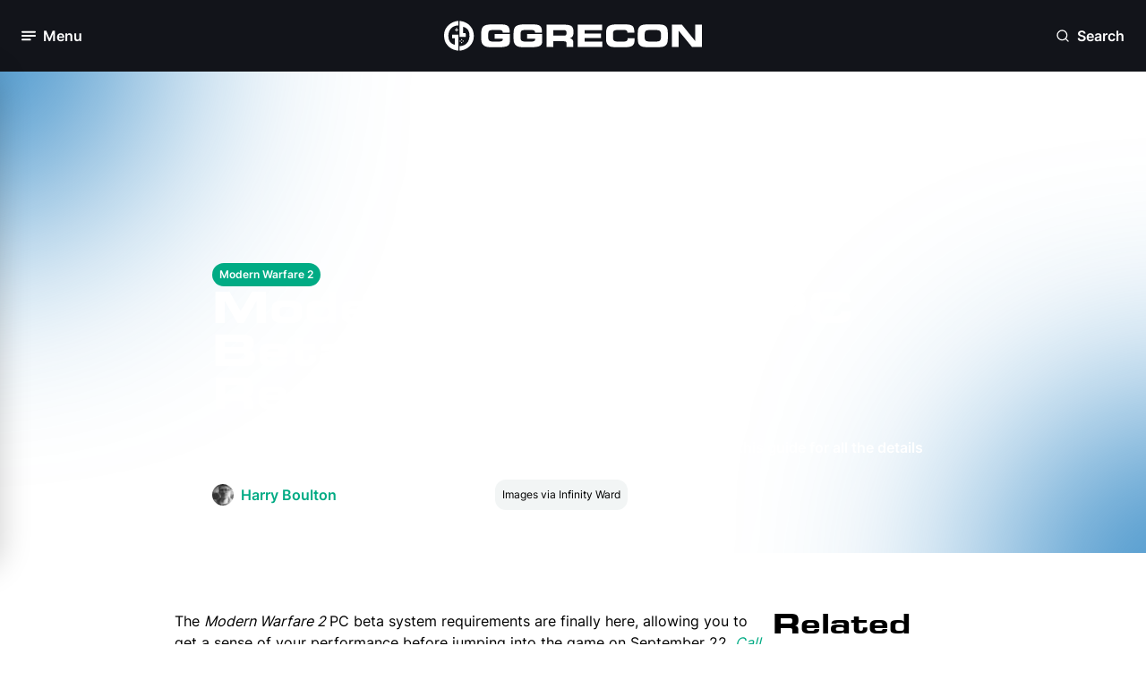

--- FILE ---
content_type: text/html; charset=utf-8
request_url: https://www.ggrecon.com/guides/modern-warfare-2-pc-beta-system-requirements/
body_size: 15640
content:


<!DOCTYPE html>
<html lang="en-gb">
<head>
    <meta name="viewport" content="width=device-width, initial-scale=1.0">

        <!-- Meta Tags -->

<meta charset="UTF-8" />
<meta name="viewport" content="width=device-width, initial-scale=1.0,user-scalable=no" />
<meta http-equiv="Content-Security-Policy" content="block-all-mixed-content" />
<meta name="format-detection" content="telephone=no">
<link rel="icon" type="image/png" sizes="32x32" href="https://www.ggrecon.com/media/p4khnxb2/04_gg_avatar_green.png?width=32&amp;height=32&amp;v=1daee3f6f030470" />

<title>Modern Warfare 2 PC Beta System Requirements</title>



<meta name="description" content="Looking for the Modern Warfare 2 PC beta system requirements? Don&#x27;t miss this guide for all the details you&#x27;ll need to get started." />
<meta property="og:description" content="Looking for the Modern Warfare 2 PC beta system requirements? Don&#x27;t miss this guide for all the details you&#x27;ll need to get started." />

<meta name="keywords" content="" />
<meta name="author" content="Harry Boulton" />

<link rel="canonical" href="https://www.ggrecon.com/guides/modern-warfare-2-pc-beta-system-requirements/" />

<meta property="fb:pages" content="" />
<meta property="og:type" />

<meta property="og:title" content="Modern Warfare 2 PC Beta System Requirements" />
<meta property="og:image" content="https://www.ggrecon.com/media/azqkmefy/modern-warfare-2-pc-beta-system-requirements.jpg" />
<meta name="twitter:image" content="https://www.ggrecon.com/media/azqkmefy/modern-warfare-2-pc-beta-system-requirements.jpg" />
<meta name="twitter:title" content="Modern Warfare 2 PC Beta System Requirements" />
<meta name="twitter:description" content="Looking for the Modern Warfare 2 PC beta system requirements? Don&#x27;t miss this guide for all the details you&#x27;ll need to get started." />
<meta name="twitter:site" content="" />
<meta name="twitter:creator" content="" />
<meta name="twitter:card" content="summary_large_image" />
<meta property="og:url" content="https://www.ggrecon.com/guides/modern-warfare-2-pc-beta-system-requirements/" />
<meta property="og:url" content="https://www.ggrecon.com/guides/modern-warfare-2-pc-beta-system-requirements/" />
<meta property="og:site_name" content="GGRecon" />
<meta property="og:locale" content="en_US" />



    <script type="application/ld+json">
                    {
                    "@type": "Guide",
                    "@context": "https://schema.org",
                    "@id": "https://www.ggrecon.com/guides/modern-warfare-2-pc-beta-system-requirements/",
                    "url": "https://www.ggrecon.com/guides/modern-warfare-2-pc-beta-system-requirements/",

                    "about" : "Looking for the Modern Warfare 2 PC beta system requirements? Don&#x27;t miss this guide for all the details you&#x27;ll need to get started.",
                    "publisher": {
                        "@type": "Organization",
                        "@context": "https://schema.org",
                        "@id": "https://www.ggrecon.com#publisher",
                        "name": "GGRecon",
                        "url": "https://www.ggrecon.com",
                        "logo": {
                        "@type": "ImageObject",
                            "url": "",
                            "width": 150,
                            "height": 150
                            }
                    },
                    "image": "https://www.ggrecon.com/media/azqkmefy/modern-warfare-2-pc-beta-system-requirements.jpg",
                    "description": "Looking for the Modern Warfare 2 PC beta system requirements? Don&#x27;t miss this guide for all the details you&#x27;ll need to get started.",
                    "thumbnailUrl": "https://www.ggrecon.com/media/azqkmefy/modern-warfare-2-pc-beta-system-requirements.jpg",
                    "headline": "Modern Warfare 2 PC Beta System Requirements",


                    "commentCount": "0",
                   "datePublished": "2022-09-14T10:17:00.0000000Z",
                    "inLanguage": "en-us",
                    "author":
                    {
                        "@type":"Person",
                        "name":"Harry Boulton",
                        "description" : "Harry is a Guides Writer at GGRecon, having completed a Masters of Research degree in Film Studies. Previously a freelance writer for PCGamesN, The Loadout, and Red Bull Gaming, he loves playing a wide variety of games from the Souls series to JRPGs, Counter-Strike, and EA FC. When not playing or writing about games and hardware, you&#x27;re likely to find him watching football or listening to Madonna and Kate Bush."
,"url":"https://www.ggrecon.com/authors/harry-boulton/"                    },


                    "mainEntityOfPage": "https://www.ggrecon.com/guides/modern-warfare-2-pc-beta-system-requirements/"

                }
    </script>
    <script type="application/ld+json">
        {
          "@context": "https://schema.org",
          "@type": "VideoGame",
          "name": "Modern Warfare 2",
          "description": "Modern Warfare 2 is back in 2022, and you&#x27;ll find all you need to know about the best loadouts and latest game updates right here."
        }
    </script>



        <!-- END Meta Tags -->
   

    <link rel="stylesheet" media="all" href="/dist/ggrecon/css/output.css">
    <link rel="preconnect" crossorigin href="https://www.google-analytics.com">
    <link rel="preconnect" crossorigin href="https://www.googletagmanager.com">


    <script>
        window.dataLayer = window.dataLayer || [];
        function gtag() { window.dataLayer.push(arguments); }

        gtag("consent", "default", {
            ad_storage: "denied",
            analytics_storage: "denied",
            functionality_storage: "denied",
            personalization_storage: "denied",
            security_storage: "granted",
            wait_for_update: 500
        });

        gtag("set", "ads_data_redaction", true);
    </script>

    
    <script type="text/javascript" async data-noptimize="1" data-cfasync="false" src="//scripts.pubnation.com/tags/4ea83b77-bbf3-481e-8dcd-ab4bd064c659.js"></script>
    

    <!-- Chartbeat Script -->
    <script type='text/javascript'>
        (function () {
            /** CONFIGURATION START **/
            var _sf_async_config = window._sf_async_config = (window._sf_async_config || {});
            _sf_async_config.uid = 67103;  // UID IS SAME FOR ALL SITES ON YOUR ACCOUNT
            _sf_async_config.domain = 'ggrecon.com'; // DON'T INCLUDE HTTP(S) OR WWW
            _sf_async_config.useCanonical = true;
            _sf_async_config.useCanonicalDomain = true;
            _sf_async_config.flickerControl = false;
            _sf_async_config.sections = "Guides, "; //SET PAGE-LEVEL SECTION(S)
            _sf_async_config.authors = "Harry Boulton"; //SET PAGE-LEVEL AUTHOR(S)
            /** CONFIGURATION END **/
            function loadChartbeat() {
                var e = document.createElement('script');
                var n = document.getElementsByTagName('script')[0];
                e.type = 'text/javascript';
                e.async = true;
                e.src = '//static.chartbeat.com/js/chartbeat.js';
                n.parentNode.insertBefore(e, n);
            }
            loadChartbeat();
        })();
    </script>
    
    <!-- End Chartbeat Script -->
    <script>
        function addEmbedScript() {
            var reddit = document.createElement('script');
            reddit.setAttribute('src', 'https://embed.redditmedia.com/widgets/platform.js');

            var twitter = document.createElement('script');
            twitter.setAttribute('src', 'https://platform.twitter.com/widgets.js');

            var tiktok = document.createElement('script');
            tiktok.setAttribute('src', 'https://www.tiktok.com/embed.js');

            var facebook = document.createElement('script');
            facebook.setAttribute('src', 'https://connect.facebook.net/en_US/sdk.js#xfbml=1&amp;version=v10.0');

            var insta = document.createElement('script');
            insta.setAttribute('src', '//platform.instagram.com/en_US/embeds.js');

            document.head.appendChild(reddit);
            document.head.appendChild(twitter);
            document.head.appendChild(tiktok);
            document.head.appendChild(facebook);
            document.head.appendChild(insta);

            document.removeEventListener('scroll', addEmbedScript);
        }

        document.addEventListener('scroll', addEmbedScript);
    </script>

<script data-admiral type="text/javascript">!(function(M,_name){M[_name]=M[_name]||function h(){(h.q=h.q||[]).push(arguments)},M[_name].v=M[_name].v||2,M[_name].s="3";})(window,decodeURI(decodeURI('%256%31d%25%36%64%25%36%39r%25%36%31%6c')));!(function(M,h,Z,R){Z=M.createElement(h),M=M.getElementsByTagName(h)[0],Z.async=1,Z.src="https://screechingstocking.com/j/jdbhpi/4a9lej.index.js",(R=0)&&R(Z),M.parentNode.insertBefore(Z,M)})(document,"script");;
!(function(M,h,Z,R,o){function a(R,o){try{a=M.localStorage,(R=JSON.parse(a[decodeURI(decodeURI('%2567%25%365t%254%39%74e%25%36%64'))](Z)).lgk||[])&&(o=M[h].pubads())&&R.forEach((function(M){M&&M[0]&&o.setTargeting(M[0],M[1]||"")}))}catch(b){}var a}try{(o=M[h]=M[h]||{}).cmd=o.cmd||[],typeof o.pubads===R?a():typeof o.cmd.unshift===R?o.cmd.unshift(a):o.cmd.push(a)}catch(b){}})(window,decodeURI(decodeURI('%256%37%256f%256f%256%37%256%63%65%74a%67')),"_a"+decodeURI(decodeURI("Q%25%35%330%32N%255%34%593%51%25%35%34BB%25%34d%256%62Yx%25%34ekI4%254%64%256%61Z%45%2552E%4e%46%254%65%25%345%25%34aDN%25%344%25%363t%25%34d%255%31")),"function");;
;</script></head>
<body x-data="{ darkModeToggle: false }" :class="{ 'dark': darkModeToggle }" class="dark:bg-dark-base-minus-1">
    <div x-data="{ openNewsletterModal: false }">
            <!-- Navigation -->

<nav class="relative sticky top-0 h-16 lg:h-20 px-6 py-4 z-50 lsg:py-6 bg-black flex flex-row justify-between" x-data="{ menuOpen: false }" x-on:click.outside="menuOpen = false">

    <!-- Hamburger button to open/close the menu -->
    <div class="flex items-center w-1/3">
        <button aria-label="Toggle Menu" x-on:click="menuOpen = !menuOpen" class="flex items-center space-x-2 focus:outline-none">
            <div class="relative">

                <i class="block w-4 h-4 text-white transition-opacity duration-300"
                   :class="menuOpen ? 'opacity-0' : 'opacity-100'">
                    <svg class="w-full h-full">
                        <use href="../../dist/ggrecon/svgs/sprite.svg#hamburger"></use>
                    </svg>
                </i>

                <i class="absolute -top-0.5 -left-0.5 w-5 h-5 text-white transition-opacity duration-300"
                   :class="menuOpen ? 'opacity-100' : 'opacity-0'">
                    <svg class="w-full h-full">
                        <use href="../../dist/ggrecon/svgs/sprite.svg#close"></use>
                    </svg>
                </i>

            </div>

            <span x-text="menuOpen ? 'Close' : 'Menu'" class="hidden lg:block font-bold text-white text-lg">Menu</span>
        </button>
    </div>

    <!-- Logo -->
    <div class="flex flex-row justify-center w-1/3">
        <a aria-label="GGRecon Home" href="/">
            <i class="block lg:hidden w-8 h-8">
                <svg class="w-full h-full">
                    <use href="../../dist/ggrecon/svgs/sprite.svg#logo-white"></use>
                </svg>
            </i>
        </a>


        <a aria-label="GGRecon Home" href="/">
            <i class="hidden h-full lg:block w-72">
                <svg class="w-full h-full">
                    <use href="../../dist/ggrecon/svgs/sprite.svg#logo-games-cabin-portrait"></use>
                </svg>
            </i>
        </a>

    </div>

    <div class="flex flex-row justify-end w-1/3">

        <!-- Newsletter Modal - to be integrated -->
        <!-- End Newsletter Modal -->
        <!-- Search Modal -->
        <div class="flex flex-col h-full justify-center" x-data="{ openSearchModal: false }" x-cloak>

            <button aria-label="Open Search" x-on:click="openSearchModal = true" class="flex items-center space-x-2 focus:outline-none">
                <i class="block w-4 h-4 text-white">
                    <svg class="w-full h-full">
                        <use href="../../dist/ggrecon/svgs/sprite.svg#search"></use>
                    </svg>
                </i>
                <span class="hidden lg:block font-bold text-white text-lg">Search</span>
            </button>

            <!-- Modal -->
            <div x-show="openSearchModal"
                 x-on:keydown.escape.prevent.stop="openSearchModal = false"
                 role="dialog"
                 aria-modal="true"
                 x-id="['modal-title']"
                 :aria-labelledby="$id('modal-title')"
                 class="absolute w-full top-[25%] left-0 overflow-y-auto fixed">

                <div x-show="openSearchModal" x-transition.opacity.duration.300 class="fixed inset-0 bg-[#0d1117] bg-opacity-[90%]"></div>

                <button aria-label="Open Search" type="button" x-on:click="openSearchModal = false" class="absolute top-6 right-6 bg-dark-bg-depth-0 px-3 py-3 rounded-full z-10">
                    <i class="block w-6 h-6 text-white cursor-pointer">
                        <svg class="w-full h-full">
                            <use href="../../dist/ggrecon/svgs/sprite.svg#close"></use>
                        </svg>
                    </i>
                </button>

                <div x-show="openSearchModal"
                     x-transition:enter="ease-out duration-300"
                     x-transition:enter-start="opacity-0 translate-y-4"
                     x-transition:enter-end="opacity-100 translate-y-0"
                     x-transition:leave="ease-in duration-300"
                     x-transition:leave-start="opacity-100 translate-y-0"
                     x-transition:leave-end="opacity-0 translate-y-4"
                     class="flex relative justify-center items-center p-4 min-h-screen">

                    <div class="overflow-y-auto relative w-full max-w-2xl">

                        <!-- Modal Content -->
                        <form action="https://www.ggrecon.com/search-results/" x-on:click.outside="openSearchModal = false">
                            <div class="flex flex-col gap-2">

                                <div class="px-2 py-4 flex flex-row rounded-lg border-2 bg-white dark:bg-black border-dark-info-purple-0">
                                    <span>
                                        <i class="block w-6 h-6 dark:text-white">
                                            <svg class="w-full h-full">
                                                <use href="../../dist/ggrecon/svgs/sprite.svg#search"></use>
                                            </svg>
                                        </i>
                                    </span>


                                    <input name="term" class="bg-white dark:bg-black dark:placeholder:text-White dark:text-white w-full border-0 focus:outline-none px-4" />

                                </div>

                                <p class="flex flex-row items-center gap-1 paragraph-sm text-dark-base-1">
                                    <span>
                                        <i class="block w-3 h-3 text-white cursor-pointer">
                                            <svg class="w-full h-full">
                                                <use href="../../dist/ggrecon/svgs/sprite.svg#corner-down-left"></use>
                                            </svg>
                                        </i>
                                    </span>Press Enter To Search
                                </p>

                            </div>
                        </form>
                        <!-- End Modal Content -->
                    </div>

                </div>
            </div>
            <!-- End Modal -->
        </div>
        <!-- End Search Modal -->

    </div>

    <!-- Desktop Menu -->
    <div class="absolute left-0 top-16 lg:top-20 w-full lg:w-80 transition-transform duration-300 z-500 -translate-x-full"
         :class="{ '-translate-x-full': !menuOpen, 'translate-x-0': menuOpen }">
        <div class="px-2 py-6 bg-white dark:bg-black lg:rounded-3xl lg:border-2 lg:border-light-bg-depth-0 dark:border-dark-bg-depth-1 lg:shadow-60">
            <div class="mb-6 px-4 flex flex-row justify-between">
                <h2 class="hidden lg:block mt-1 text-light-bg-depth-1 font-bold">Menu</h2>

                <!-- Join our newsletter to be integrated -->
                <!-- End Join our newsletter -->

                <div>
                    <button aria-label="Dark Mode Toggle" class="relative transition ease-in-out duration-300 w-14 p-1 rounded-full focus:outline-none"
                            :class="{ 'bg-light-bg-depth-minus-2': !darkModeToggle, 'bg-dark-bg-depth-minus-2': darkModeToggle }"
                            x-init="
                // Check localStorage for dark mode preference
                darkModeToggle = localStorage.getItem('darkMode') === 'true';

                // If no preference is found, default to dark mode
                if (localStorage.getItem('darkMode') === null) {
                    darkModeToggle = true;
                    localStorage.setItem('darkMode', true);
                }

                // Apply dark mode class to body based on the preference
                if (darkModeToggle) {
                    document.body.classList.add('dark');
                } else {
                    document.body.classList.remove('dark');
                }
            "
                            x-on:click="
                darkModeToggle = !darkModeToggle;

                // Save dark mode preference to localStorage
                localStorage.setItem('darkMode', darkModeToggle);

                // Apply dark mode class to body based on the preference
                if (darkModeToggle) {
                    document.body.classList.add('dark');
                } else {
                    document.body.classList.remove('dark');
                }
            ">
                        <div class="transition ease-in-out duration-300 rounded-full h-6 w-6 bg-light-primary-blue-0 dark:bg-dark-primary-blue-minus-1 shadow"
                             :class="{ 'transform translate-x-full': darkModeToggle }">
                        </div>

                        <i class="absolute top-2 left-2 h-4 w-4 text-white dark:text-dark-bg-depth-3">
                            <svg class="w-full h-full">
                                <use href="../../dist/ggrecon/svgs/sprite.svg#sun"></use>
                            </svg>
                        </i>

                        <i class="absolute top-2 right-2 h-4 w-4 text-light-bg-depth-3 dark:text-white">
                            <svg class="w-full h-full">
                                <use href="../../dist/ggrecon/svgs/sprite.svg#moon"></use>
                            </svg>
                        </i>
                    </button>
                </div>


            </div>

            <div class="h-[55vh] md:h-[63vh] lg:h-[51vh] xl:h-[62vh] overflow-y-scroll">
                <!-- Sections for menu content -->
                <div class="p-2 mb-6 flex flex-col gap-4">
                    <p class="px-2 text-light-bg-depth-2 paragraph-sm font-semibold">Our Content</p>
                    <ul class="flex flex-col font-bold gap-5 dark:text-white">

                            <li class="px-2 ">
                                <a aria-label="Home" href="https://www.ggrecon.com/" class="dark:text-white">Home</a>
                            </li>
                            <li class="px-2 ">
                                <a aria-label="News" href="https://www.ggrecon.com/news/" class="dark:text-white">News</a>
                            </li>
                            <li class="px-2 ">
                                <a aria-label="Guides" href="https://www.ggrecon.com/guides/" class="dark:text-white">Guides</a>
                            </li>
                            <li class="px-2 ">
                                <a aria-label="Originals" href="https://www.ggrecon.com/originals/" class="dark:text-white">Originals</a>
                            </li>
                            <li class="px-2 ">
                                <a aria-label="Reviews" href="https://www.ggrecon.com/reviews/" class="dark:text-white">Reviews</a>
                            </li>
                            <li class="px-2 ">
                                <a aria-label="Lists" href="https://www.ggrecon.com/lists/" class="dark:text-white">Lists</a>
                            </li>
                            <li class="px-2 ">
                                <a aria-label="Guess The Game" href="https://www.guessthegame.ggrecon.com/" class="dark:text-white">Guess The Game</a>
                            </li>
                    </ul>
                </div>

                <div class="p-2 mb-6 flex flex-col gap-4">
                    <p class="px-2 text-light-bg-depth-2 paragraph-sm font-semibold">Popular Games</p>
                    <ul class="flex flex-col font-bold gap-5 dark:text-white">
                            <li class="px-2">
                                <a aria-label="EA FC" href="https://www.ggrecon.com/games/ea-sports-fc/" class="dark:text-white">EA FC</a>
                            </li>
                            <li class="px-2">
                                <a aria-label="Astro Bot" href="https://www.ggrecon.com/games/astro-bot/" class="dark:text-white">Astro Bot</a>
                            </li>
                            <li class="px-2">
                                <a aria-label="Black Ops 6" href="https://www.ggrecon.com/games/black-ops-6/" class="dark:text-white">Black Ops 6</a>
                            </li>
                            <li class="px-2">
                                <a aria-label="Starfield" href="https://www.ggrecon.com/games/starfield/" class="dark:text-white">Starfield</a>
                            </li>
                            <li class="px-2">
                                <a aria-label="Call Of Duty" href="https://www.ggrecon.com/games/call-of-duty/" class="dark:text-white">Call Of Duty</a>
                            </li>
                            <li class="px-2">
                                <a aria-label="Fortnite" href="https://www.ggrecon.com/games/fortnite/" class="dark:text-white">Fortnite</a>
                            </li>
                    </ul>
                </div>

                <div class="p-2 mb-6 flex flex-col gap-4">
                    <p class="px-2 text-light-bg-depth-2 paragraph-sm font-semibold">A-Z Games</p>
                    <ul class="flex flex-col font-bold gap-5 dark:text-white">
                            <li class="px-2">
                                <a aria-label="EA FC" href="https://www.ggrecon.com/games/ea-sports-fc/" class="dark:text-white">EA FC</a>
                            </li>
                            <li class="px-2">
                                <a aria-label="Astro Bot" href="https://www.ggrecon.com/games/astro-bot/" class="dark:text-white">Astro Bot</a>
                            </li>
                            <li class="px-2">
                                <a aria-label="Black Ops 6" href="https://www.ggrecon.com/games/black-ops-6/" class="dark:text-white">Black Ops 6</a>
                            </li>
                            <li class="px-2">
                                <a aria-label="Starfield" href="https://www.ggrecon.com/games/starfield/" class="dark:text-white">Starfield</a>
                            </li>
                            <li class="px-2">
                                <a aria-label="Call Of Duty" href="https://www.ggrecon.com/games/call-of-duty/" class="dark:text-white">Call Of Duty</a>
                            </li>
                            <li class="px-2">
                                <a aria-label="Fortnite" href="https://www.ggrecon.com/games/fortnite/" class="dark:text-white">Fortnite</a>
                            </li>
                    </ul>
                </div>
            </div>

            <!-- Socials section -->
            <div class="pt-6 px-2 flex flex row justify-between border-t-2 border-light-bg-depth-2">
                <p class="text-light-bg-depth-2 paragraph-sm font-semibold flex flex-col justify-center">Our Socials:</p>
                <div class="flex flex-row gap-2">
                        <a aria-label="Go to Facebook" href="https://www.facebook.com/GGReconEsports" target="">
                            <i class="block h-5 w-5 lg:h-7 lg:w-7 p-1 lg:p-1.5 text-white bg-light-primary-blue-0 dark:bg-dark-primary-blue-minus-1 hover:bg-dark-primary-blue-minus-1 dark:hover:bg-light-primary-blue-minus-1 rounded-full">
                                <svg class="w-full h-full">
                                    <use href="../../dist/ggrecon/svgs/sprite.svg#facebook"></use>
                                </svg>
                            </i>
                        </a>
                        <a aria-label="Go to Instagram" href="https://www.instagram.com/ggrecon_/" target="">
                            <i class="block h-5 w-5 lg:h-7 lg:w-7 p-1 lg:p-1.5 text-white bg-light-primary-blue-0 dark:bg-dark-primary-blue-minus-1 hover:bg-dark-primary-blue-minus-1 dark:hover:bg-light-primary-blue-minus-1 rounded-full">
                                <svg class="w-full h-full">
                                    <use href="../../dist/ggrecon/svgs/sprite.svg#instagram"></use>
                                </svg>
                            </i>
                        </a>
                        <a aria-label="Go to X" href="https://x.com/ggrecongaming" target="">
                            <i class="block h-5 w-5 lg:h-7 lg:w-7 p-1 lg:p-1.5  text-white bg-light-primary-blue-0 dark:bg-dark-primary-blue-minus-1 hover:bg-dark-primary-blue-minus-1 dark:hover:bg-light-primary-blue-minus-1 rounded-full">
                                <svg class="w-full h-full">
                                    <use href="../../dist/ggrecon/svgs/sprite.svg#x-twitter"></use>
                                </svg>
                            </i>
                        </a>
                        <a aria-label="Go to TikTok" href="https://www.tiktok.com/@ggrecon" target="">
                            <i class="block h-5 w-5 lg:h-7 lg:w-7 p-1 lg:p-1.5 text-white bg-light-primary-blue-0 dark:bg-dark-primary-blue-minus-1 hover:bg-dark-primary-blue-minus-1 dark:hover:bg-light-primary-blue-minus-1 rounded-full">
                                <svg class="w-full h-full">
                                    <use href="../../dist/ggrecon/svgs/sprite.svg#tiktok"></use>
                                </svg>
                            </i>
                        </a>
                        <a aria-label="Go to YouTube" href="https://www.youtube.com/@GGReconGaming" target="">
                            <i class="block h-5 w-5 lg:h-7 lg:w-7 p-1 lg:p-1.5 text-white bg-light-primary-blue-0 dark:bg-dark-primary-blue-minus-1 hover:bg-dark-primary-blue-minus-1 dark:hover:bg-light-primary-blue-minus-1 rounded-full">
                                <svg class="w-full h-full">
                                    <use href="../../dist/ggrecon/svgs/sprite.svg#youtube"></use>
                                </svg>
                            </i>
                        </a>
                </div>
            </div>
        </div>
    </div>
    <!-- End Desktop Menu -->
</nav>            <!-- END Navigation -->

        <main>
            

<!-- Guides Hero  -->

<div class="mb-12 grid grid-cols-12 relative min-h-[400px] max-h-fit md:h-[538px] overflow-hidden">




<picture>
    <!-- Source for WebP (processed by middleware) -->
    <source srcset="https://www.ggrecon.com/media/azqkmefy/modern-warfare-2-pc-beta-system-requirements.jpg?width=1000&amp;v=1daeed635f34b80&amp;quality=60&amp;format=webp" type="image/webp" >

    <!-- Fallback to JPEG or PNG (original) -->
    <img  src="https://www.ggrecon.com/media/azqkmefy/modern-warfare-2-pc-beta-system-requirements.jpg?width=1000&amp;v=1daeed635f34b80&amp;quality=60" alt="Modern Warfare 2 PC Beta System Requirements" class="absolute top-0 left-0 h-full w-full object-cover z-0 hidden" >
</picture>

<picture>
    <!-- Source for WebP (processed by middleware) -->
    <source srcset="https://www.ggrecon.com/media/azqkmefy/modern-warfare-2-pc-beta-system-requirements.jpg?width=500&amp;height=700&amp;v=1daeed635f34b80&amp;quality=60&amp;format=webp" type="image/webp" >

    <!-- Fallback to JPEG or PNG (original) -->
    <img  src="https://www.ggrecon.com/media/azqkmefy/modern-warfare-2-pc-beta-system-requirements.jpg?width=500&amp;height=700&amp;v=1daeed635f34b80&amp;quality=60" alt="Modern Warfare 2 PC Beta System Requirements" class="absolute top-0 left-0 h-full w-full object-cover z-0 md:hidden" >
</picture>
    <div class="absolute inset-0 bg-gradient-to-t md:bg-gradient-to-r from-black via-black via-40% md:via-50% lg:via-55% xl:via-60% to-transparent z-10"></div>

    <!-- Coloured spots -->
    <div class="hidden md:block absolute -top-60 -left-60 xl:left-80 w-[400px] h-[400px] bg-light-background-blur-blue blur-[150px] rounded-full z-10"></div>

    <div class="hidden md:block absolute -bottom-60 -right-60 w-[400px] h-[400px] bg-light-background-blur-blue blur-[150px] rounded-full z-10"></div>
    <!-- End Coloured spots -->

    <div class="xl:col-start-3 col-span-full md:col-span-8 relative flex flex-col h-full px-6 pb-3 pt-48 md:pt-0 md:pb-12 gap-3 z-30 justify-end text-white">

            <div class="flex flex-row flex-wrap gap-3">
                
                    <a aria-label="View: https://www.ggrecon.com/modern-warfare-2/" href="https://www.ggrecon.com/modern-warfare-2/" class="flex-none" target="">
                        <div class="tab-pill-inline">Modern Warfare 2</div>
                    </a>
               
            </div>

        <h1 class="">Modern Warfare 2 PC Beta System Requirements</h1>

        <p class="font-bold">Looking for the Modern Warfare 2 PC beta system requirements? Don&#x27;t miss this guide for all the details you&#x27;ll need to get started.</p>

        <div class="flex flex-col md:flex-row md:items-center gap-4">
            <div class="flex flex-row gap-1">
                <div class="flex flex-row mr-2">
                    <div class="w-6 aspect-square flex justify-center items-center">


                       



<picture>
    <!-- Source for WebP (processed by middleware) -->
    <source srcset="https://www.ggrecon.com/media/cbzp5xew/harry-boulton.jpg?width=100&amp;height=100&amp;v=1daeeddb28402f0&amp;quality=60&amp;format=webp" type="image/webp" >

    <!-- Fallback to JPEG or PNG (original) -->
    <img  src="https://www.ggrecon.com/media/cbzp5xew/harry-boulton.jpg?width=100&amp;height=100&amp;v=1daeeddb28402f0&amp;quality=60" alt="Harry Boulton" class="object-cover w-full h-full rounded-full" >
</picture>                    </div>
                </div>

                    <a aria-label="View: Harry Boulton" href="https://www.ggrecon.com/authors/harry-boulton/">
                        <p class="text-light-secondary-green-0 font-bold">Harry Boulton</p>
                    </a>
            </div>

            <div class="flex flex-row gap-1">
                <i class="block h-6 w-6 text-white">
                    <svg class="w-full h-full">
                        <use href="../../dist/ggrecon/svgs/sprite.svg#clock"></use>
                    </svg>
                </i>
                <p class="">14th Sep 2022 10:17</p>
            </div>

                <div class="flex flex-col justify-end">
                    <div class="p-2 w-fit bg-light-bg-depth-minus-3 dark:bg-dark-bg-depth-minus-3 rounded-xl">
                        <p class="paragraph-sm text-light-base-1 dark:text-dark-base-1">Images via Infinity Ward</p>
                    </div>
                </div>

        </div>

    </div>
</div>


<!-- End Guides Hero -->
<!-- Article Detail Body-->

<div class="px-4 py-4 lg:px-44 xl:px-[340px]">

    <div class="mx-auto flex flex-row justify-center w-full gap-4">

        <!-- Article-->
        <div class="flex flex-col w-full md:w-[72%] gap-6">







            <!-- RTE Content-->
            <div class="flex flex-col gap-6 dark:text-white">

                <div>
                    <!-- Render content modules -->
<!-- start ECM1Rte  -->
                                <div class="">

                                    


<!-- ECM1 RTE  -->

<div class="rte">
    <div :class="{ 'tw-dark': darkModeToggle }">
        <p>The <em>Modern Warfare 2 </em>PC beta system requirements are finally here, allowing you to get a sense of your performance before jumping into the game on September 22. <a rel="noopener" href="https://www.ggrecon.com/call-of-duty/" target="_blank" title="Call of Duty"><em>Call of Duty </em></a>games have always strived to look their best, and this year it looks like this is no different, so you might potentially need an upgrade to make the most of the game's stunning visuals. So, to find out the full <em>Modern Warfare 2 </em>PC beta system requirements, make sure to carry on reading down below.</p>
<div class="mceNonEditable embeditem">
<div class="articleBannerPlaceHolder" data-id="articleVideoBanner"></div>
</div>
<ul>
<li style="font-weight: 400;" aria-level="1"><em>Check out the full <a rel="noopener" href="https://www.ggrecon.com/guides/modern-warfare-2-weapon-list/" target="_blank" title="Modern Warfare 2 Weapon List: All Leaked Guns">Modern Warfare 2 weapon list</a> here to see what you can unlock.</em></li>
</ul>
<h2>MW2 PC Beta Minimum System Requirements</h2>
<p><img src="/media/vnvduajf/modern-warfare-2-pc-beta-system-requirements-minimum.jpg?format=webp" alt="Modern Warfare 2 PC Beta System Requirements minimum" width="500" height="281.25" data-caption="" data-old-udi="umb://media/51fd58b2e3f742acbe04bec26ad4497c"></p>
<p>Take a look at the <em>MW2 </em>minimum system requirements for the PC beta below:</p>
<ul>
<li style="font-weight: 400;" aria-level="1"><strong>OS:</strong> Windows 10-64 bit (latest update)</li>
<li style="font-weight: 400;" aria-level="1"><strong>CPU:</strong> Intel Core i5-3570 / AMD Ryzen 5 1600X</li>
<li style="font-weight: 400;" aria-level="1"><strong>GPU:</strong> Nvidia GeForce GTX 960 / AMD Radeon RX 470</li>
<li style="font-weight: 400;" aria-level="1"><strong>Video Memory:</strong> 3GB</li>
<li style="font-weight: 400;" aria-level="1"><strong>Memory:</strong> 8GB RAM</li>
<li style="font-weight: 400;" aria-level="1"><strong>Storage:</strong> 25GB</li>
<li style="font-weight: 400;" aria-level="1"><strong>Sound Card:</strong> DirectX Compatible</li>
<li style="font-weight: 400;" aria-level="1"><strong>Recommended Graphics Drivers:</strong> Nvidia 516.79 / AMD 21.9.1</li>
</ul>
<div class="mceNonEditable embeditem">
<div class="articleBannerPlaceHolder" data-id="articleBanner300x250"></div>
</div>
<p>While there is no indication of what exactly these minimum specs will bring you performance-wise, it is good to know that the latest <em>Call of Duty </em>isn't too out of the water with its requirements. </p>
<p>One thing to note in addition is that you must have a mobile phone number linked to either your Steam or Battle.net account in order to play the <em>Modern Warfare 2 </em>beta, so make sure to do that too.</p>
<div class="mceNonEditable embeditem">
<div class="articleBannerPlaceHolder" data-id="articleBanner300x250"></div>
</div>
<ul>
<li style="font-weight: 400;" aria-level="1"><em>If you want to know all the details about the <a rel="noopener" href="https://www.ggrecon.com/guides/modern-warfare-2-dmz/" target="_blank" title="Modern Warfare 2 DMZ Mode: Everything We Know So Far">Modern Warfare 2 DMZ mode</a>, don't miss our handy guide.</em></li>
</ul>
<h2>MW2 PC Beta Recommended System Requirements</h2>
<p><img src="/media/adzlppsf/modern-warfare-2-pc-beta-system-requirements-recommended.jpg?format=webp" alt="Modern Warfare 2 PC Beta System Requirements recommended" width="500" height="281.25" data-caption="" data-old-udi="umb://media/9cae26283a3a413b935f6b163e78ef8e"></p>
<p>If you're looking for the <em>Modern Warfare 2 </em>PC beta recommended system requirements though, make sure to check out the list below:</p>
<ul>
<li style="font-weight: 400;" aria-level="1"><strong>OS:</strong> Windows 10-64 bit (latest update)</li>
<li style="font-weight: 400;" aria-level="1"><strong>CPU:</strong> Intel Core i7-4770K / AMD Ryzen 7 1800X</li>
<li style="font-weight: 400;" aria-level="1"><strong>GPU:</strong> Nvidia GeForce GTX 1060 / AMD Radeon RX 580</li>
<li style="font-weight: 400;" aria-level="1"><strong>Video Memory:</strong> 3GB</li>
<li style="font-weight: 400;" aria-level="1"><strong>Memory:</strong> 16GB RAM</li>
<li style="font-weight: 400;" aria-level="1"><strong>Storage:</strong> 25GB</li>
<li style="font-weight: 400;" aria-level="1"><strong>Sound Card:</strong> DirectX Compatible</li>
<li style="font-weight: 400;" aria-level="1"><strong>Recommended Graphics Drivers:</strong> Nvidia 516.79 / AMD 21.9.1</li>
</ul>
<div class="mceNonEditable embeditem">
<div class="articleBannerPlaceHolder" data-id="advertConnatix"></div>
</div>
<p> </p>
<p>Again, if Steam hardware surveys are anything to go buy, this is a fairly respectable set of recommended specs that most players should be able to meet. Much like the minimum specs, there is no indication of any benchmark for these components, but basing it off the beta for <em>Vanguard</em>, you should be able to achieve 60FPS at 1080p on medium to high settings. </p>
<p>If you're looking towards features like Ray Tracing and DLSS though, you will need a compatible card, and a beefy one in particular if you're looking towards enhanced lighting and reflections. </p>
<p>Additionally, as it is a first-person shooter, you are obviously going to benefit from having as many frames as possible, especially with a high refresh rate monitor, so whatever gains you can make over these recommended specs will be reflected positively in your performance.</p>
<div class="mceNonEditable embeditem">
<div class="articleBannerPlaceHolder" data-id="articleBanner300x250"></div>
</div>
<p>So, that wraps it up for the <em>Modern Warfare 2 </em>PC beta system requirements, giving you an overview of the minimum and recommended specs for the game before you jump in. If you're wanting to know the full <a rel="noopener" href="https://www.ggrecon.com/articles/modern-warfare-2-beta-dates-confirmed/" target="_blank" title="Modern Warfare 2 Beta Dates Confirmed"><em>Modern Warfare 2 </em>beta dates</a> though, look no further than our guide.</p>
    </div>    
</div>

<!-- End ECM1 RTE  -->

                                </div>
<!-- end ECM1Rte  -->                </div>

            </div>
            <!-- End RTE Content-->
            <!-- About the Author-->
            <div class="mt-6">
                <div class="p-4 mb-3 flex flex-row gap-2 bg-light-bg-depth-minus-4 dark:bg-dark-bg-depth-minus-4 rounded-xl">

                        <div class="w-12 h-12 aspect-square flex justify-center items-center">





<picture>
    <!-- Source for WebP (processed by middleware) -->
    <source srcset="https://www.ggrecon.com/media/cbzp5xew/harry-boulton.jpg?width=100&amp;height=100&amp;v=1daeeddb28402f0&amp;quality=60&amp;format=webp" type="image/webp" >

    <!-- Fallback to JPEG or PNG (original) -->
    <img  src="https://www.ggrecon.com/media/cbzp5xew/harry-boulton.jpg?width=100&amp;height=100&amp;v=1daeeddb28402f0&amp;quality=60" alt="Harry Boulton" class="object-cover w-full h-full rounded-full" >
</picture>
                        </div>

                    <div>
                        <p class="text-dark-bg-depth-2">About The Author</p>
                        <p class="subtitle dark:text-white">Harry Boulton</p>
                    </div>

                </div>
                    <p class="dark:text-white">
                        Harry is a Guides Writer at GGRecon, having completed a Masters of Research degree in Film Studies. Previously a freelance writer for PCGamesN, The Loadout, and Red Bull Gaming, he loves playing a wide variety of games from the Souls series to JRPGs, Counter-Strike, and EA FC. When not playing or writing about games and hardware, you&#x27;re likely to find him watching football or listening to Madonna and Kate Bush.
                    </p>
            </div>
            <!-- End About the Author-->
            <!-- Next/Previous-->

            <div class="flex flex-row justify-end w-full">



            </div>
            <!-- End Article-->           
        </div>

        <!-- End Article-->
        <!-- Right Column-->
        <div class="hidden md:flex flex-col w-[24%]">


                    <!-- Sidebar Cards -->
                        <div class="mb-6">

                            <div class="">

                                <div class="flex flex-row justify-between mb-6 Dark:text-dark-base-1 items-center">

                                    <h2 class="w-1/5 md:w-full">Related</h2>

                                </div>

                                <div class="flex flex-col md:flex-row md:flex-wrap md:justify-center gap-3 lg:gap-6">
                                    <!-- Cards go here -->
                                        <!-- Listing Card -->
                                        <div class="flex flex-col w-full bg-white dark:bg-dark-base-minus-1 rounded-xl border-none card-hover-scale">
                                            <!-- Image -->
                                            <a aria-label="View: How to redeem all the MW2 &amp; Warzone 2 &#x27;Amazon Prime Gaming&#x27; rewards" href="https://www.ggrecon.com/guides/mw2-warzone-2-amazon-twitch-prime-rewards/" class="" target="">
                                                <div class="relative">
                                                    <div class="tab-pill z-10">Modern Warfare 2</div>




<picture>
    <!-- Source for WebP (processed by middleware) -->
    <source srcset="https://www.ggrecon.com/media/laycqa4l/mw3-warzone-2-twitch-prime.jpg?width=1000&amp;v=1daf1f724dc1470&amp;quality=60&amp;format=webp" type="image/webp" >

    <!-- Fallback to JPEG or PNG (original) -->
    <img  src="https://www.ggrecon.com/media/laycqa4l/mw3-warzone-2-twitch-prime.jpg?width=1000&amp;v=1daf1f724dc1470&amp;quality=60" alt="How to redeem all the MW2 &amp; Warzone 2 &#x27;Amazon Prime Gaming&#x27; rewards" class="object-cover rounded-xl w-full h-[198px] lg:h-[240px]" >
</picture>

                                                </div>

                                                <div class="mx-auto pb-3 pt-3 flex flex-col justify-center rounded-b-xl dark:text-dark-base-1 bg-white dark:bg-dark-base-minus-1">

                                                    <!-- Text Content -->
                                                    <p class="mb-3 subtitle">How to redeem all the MW2 &amp; Warzone 2 &#x27;Amazon Prime Gaming&#x27; rewards</p>
                                                    <p class="mb-2">Check out all of the latest MW2 and Warzone 2 Amazon Prime rewards for the upcoming month, and find out how to redeem and claim them in-game.</p>

                                                </div>
                                            </a>
                                        </div>
                                        <!-- End Listing Card -->
                                        <!-- Listing Card -->
                                        <div class="flex flex-col w-full bg-white dark:bg-dark-base-minus-1 rounded-xl border-none card-hover-scale">
                                            <!-- Image -->
                                            <a aria-label="View: How to unlock ISO 9mm in Warzone &amp; MW2 Season 6" href="https://www.ggrecon.com/guides/mw2-warzone-2-iso-9mm-unlock/" class="" target="">
                                                <div class="relative">
                                                    <div class="tab-pill z-10">Modern Warfare 2</div>




<picture>
    <!-- Source for WebP (processed by middleware) -->
    <source srcset="https://www.ggrecon.com/media/1l5jln5o/call-of-duty-iso-9mm.jpg?width=1000&amp;v=1daf1f98a189af0&amp;quality=60&amp;format=webp" type="image/webp" >

    <!-- Fallback to JPEG or PNG (original) -->
    <img  src="https://www.ggrecon.com/media/1l5jln5o/call-of-duty-iso-9mm.jpg?width=1000&amp;v=1daf1f98a189af0&amp;quality=60" alt="How to unlock ISO 9mm in Warzone &amp; MW2 Season 6" class="object-cover rounded-xl w-full h-[198px] lg:h-[240px]" >
</picture>

                                                </div>

                                                <div class="mx-auto pb-3 pt-3 flex flex-col justify-center rounded-b-xl dark:text-dark-base-1 bg-white dark:bg-dark-base-minus-1">

                                                    <!-- Text Content -->
                                                    <p class="mb-3 subtitle">How to unlock ISO 9mm in Warzone &amp; MW2 Season 6</p>
                                                    <p class="mb-2">Here&#x27;s everything you need to know about unlocking the ISO 9mm sub-machine gun in Warzone and Modern Warfare 2 Season 6, so you can use it as soon as possible.</p>

                                                </div>
                                            </a>
                                        </div>
                                        <!-- End Listing Card -->
                                        <!-- Listing Card -->
                                        <div class="flex flex-col w-full bg-white dark:bg-dark-base-minus-1 rounded-xl border-none card-hover-scale">
                                            <!-- Image -->
                                            <a aria-label="View: Using the Friend Recommender in MW2 &amp; Warzone" href="https://www.ggrecon.com/guides/mw2-warzone-friend-recommender/" class="" target="">
                                                <div class="relative">
                                                    <div class="tab-pill z-10">Modern Warfare 2</div>




<picture>
    <!-- Source for WebP (processed by middleware) -->
    <source srcset="https://www.ggrecon.com/media/vnkbnqtn/mw2-warzone-friend-recommender.jpeg?width=1000&amp;v=1daeeb16b028400&amp;quality=60&amp;format=webp" type="image/webp" >

    <!-- Fallback to JPEG or PNG (original) -->
    <img  src="https://www.ggrecon.com/media/vnkbnqtn/mw2-warzone-friend-recommender.jpeg?width=1000&amp;v=1daeeb16b028400&amp;quality=60" alt="Using the Friend Recommender in MW2 &amp; Warzone" class="object-cover rounded-xl w-full h-[198px] lg:h-[240px]" >
</picture>

                                                </div>

                                                <div class="mx-auto pb-3 pt-3 flex flex-col justify-center rounded-b-xl dark:text-dark-base-1 bg-white dark:bg-dark-base-minus-1">

                                                    <!-- Text Content -->
                                                    <p class="mb-3 subtitle">Using the Friend Recommender in MW2 &amp; Warzone</p>
                                                    <p class="mb-2">Find like-minded companions to squad up with on MW2 and Warzone by using the brand-new Friend Recommender.</p>

                                                </div>
                                            </a>
                                        </div>
                                        <!-- End Listing Card -->
                                        <!-- Listing Card -->
                                        <div class="flex flex-col w-full bg-white dark:bg-dark-base-minus-1 rounded-xl border-none card-hover-scale">
                                            <!-- Image -->
                                            <a aria-label="View: All Vehicle Camo Challenges &amp; rewards in MW2 &amp; Warzone" href="https://www.ggrecon.com/guides/mw2-warzone-vehicle-camo-challenges-rewards/" class="" target="">
                                                <div class="relative">
                                                    <div class="tab-pill z-10">Modern Warfare 2</div>




<picture>
    <!-- Source for WebP (processed by middleware) -->
    <source srcset="https://www.ggrecon.com/media/abxhwvtb/mw2-warzone-vehicle-camo-challenges.jpg?width=1000&amp;v=1daeeb1925643c0&amp;quality=60&amp;format=webp" type="image/webp" >

    <!-- Fallback to JPEG or PNG (original) -->
    <img  src="https://www.ggrecon.com/media/abxhwvtb/mw2-warzone-vehicle-camo-challenges.jpg?width=1000&amp;v=1daeeb1925643c0&amp;quality=60" alt="All Vehicle Camo Challenges &amp; rewards in MW2 &amp; Warzone" class="object-cover rounded-xl w-full h-[198px] lg:h-[240px]" >
</picture>

                                                </div>

                                                <div class="mx-auto pb-3 pt-3 flex flex-col justify-center rounded-b-xl dark:text-dark-base-1 bg-white dark:bg-dark-base-minus-1">

                                                    <!-- Text Content -->
                                                    <p class="mb-3 subtitle">All Vehicle Camo Challenges &amp; rewards in MW2 &amp; Warzone</p>
                                                    <p class="mb-2">For the first time ever, you can receive rewards in MW2 and Warzone by completing Vehicle Camo Challenges and showcasing your skills behind the wheel!</p>

                                                </div>
                                            </a>
                                        </div>
                                        <!-- End Listing Card -->

                                    <!-- End Cards -->
                                </div>

                            </div>

                        </div>


            <!-- Advert -->
            <!-- Hide ad placeholder until implemented -->
            <!-- End ad placeholder -->
            <!-- End Advert -->

        </div>
        <!-- End Right Column-->

    </div>

    <!-- More Like This Carousel -->
        <div class="my-6 md:px-6">

            <div id="carousel-043c909bb273439c8d64d2927b01fb34" x-data="carousel('carousel-043c909bb273439c8d64d2927b01fb34')" class="py-6 rounded-xl">

                <div class="flex flex-row justify-between mb-6 dark:text-dark-base-1 items-center">

                    <h2 class="w-1/2 md:w-full">More Like This</h2>


                    <div class="flex flex-row items-center gap-3">


                        <button aria-label="Previous" class="prev-button" @click="prev">
                            <i class="block h-10 w-10 dark:text-dark-base-1 text-light-button-text-1">
                                <svg class="w-full h-full">
                                    <use href="../../dist/ggrecon/svgs/sprite.svg#carousel-left"></use>
                                </svg>
                            </i>
                        </button>

                        <button aria-label="Next" class="next-button" @click="next">
                            <i class="block h-10 w-10 dark:text-dark-base-1 text-light-button-text-1">
                                <svg class="w-full h-full">
                                    <use href="../../dist/ggrecon/svgs/sprite.svg#carousel-right"></use>
                                </svg>
                            </i>
                        </button>

                    </div>

                </div>



                <div class="flex flex-col md:flex-row md:flex-wrap gap-3 lg:gap-6">
                    <!-- Cards go here -->

                    <div class="carousel-wrapper relative w-full">

                        <div class="flex flex-row w-fit h-full transform gap-3 transition-transform duration-500 ease-in-out" :style="{ transform: `translateX(-${current * cardWidth}px)` }" data-carousel x-ref="carousel">




<!-- Listing Carousel Card -->

<div class="carousel-card flex flex-col h-full w-[236px] lg:w-[308px] bg-white dark:bg-dark-base-minus-1 rounded-xl border-none" :key="card">

    <!-- Image -->

    <div class="relative flex-none overflow-hidden">
        <a aria-label="View: Modern Warfare 2" href="/modern-warfare-2/" class="flex-none" target="">
            <div class="tab-pill z-10">Modern Warfare 2</div>
        </a>

        <a aria-label="View: How to redeem all the MW2 &amp; Warzone 2 &#x27;Amazon Prime Gaming&#x27; rewards" href="https://www.ggrecon.com/guides/mw2-warzone-2-amazon-twitch-prime-rewards/" class="flex-none" target="">




<picture>
    <!-- Source for WebP (processed by middleware) -->
    <source srcset="https://www.ggrecon.com/media/laycqa4l/mw3-warzone-2-twitch-prime.jpg?width=308&amp;height=240&amp;v=1daf1f724dc1470&amp;quality=60&amp;format=webp" type="image/webp" >

    <!-- Fallback to JPEG or PNG (original) -->
    <img  src="https://www.ggrecon.com/media/laycqa4l/mw3-warzone-2-twitch-prime.jpg?width=308&amp;height=240&amp;v=1daf1f724dc1470&amp;quality=60" alt="mw3-warzone-2-twitch-prime.jpg" class="object-cover rounded-xl w-full h-[198px] lg:h-[240px] card-hover-scale" >
</picture>        </a>


    </div>

    <div class="mx-auto px-3 pb-3 pt-3 flex flex-col h-full justify-between justify-center rounded-b-xl dark:text-dark-base-1 bg-white dark:bg-dark-base-minus-1">
        <!-- Text Content -->
        <a aria-label="View: How to redeem all the MW2 &amp; Warzone 2 &#x27;Amazon Prime Gaming&#x27; rewards" href="https://www.ggrecon.com/guides/mw2-warzone-2-amazon-twitch-prime-rewards/" class="" target="">
            <p class="mb-3 subtitle card-hover-scale">How to redeem all the MW2 &amp; Warzone 2 &#x27;Amazon Prime Gaming&#x27; rewards</p>
        </a>
        <a aria-label="View: How to redeem all the MW2 &amp; Warzone 2 &#x27;Amazon Prime Gaming&#x27; rewards" href="https://www.ggrecon.com/guides/mw2-warzone-2-amazon-twitch-prime-rewards/" class="" target="">
            <p class="mb-2 card-hover-scale">Check out all of the latest MW2 and Warzone 2 Amazon Prime rewards for the upcoming month, and find out how to redeem and claim them in-game.</p>
        </a>
        <!-- Article details -->
        <div class="flex flex-row flex-wrap gap-2">
            <!-- Comments to be integrated -->
            <!-- End Comments -->
            <div class="flex flex-row gap-1 items-center">
                <div class="flex flex-row mr-2 items-center">
                        <div class="w-4 h-4 aspect-square flex justify-center items-center">

                            

<picture>
    <!-- Source for WebP (processed by middleware) -->
    <source srcset="https://www.ggrecon.com/media/cbzp5xew/harry-boulton.jpg?width=100&amp;height=100&amp;v=1daeeddb28402f0&amp;quality=60&amp;format=webp" type="image/webp" >

    <!-- Fallback to JPEG or PNG (original) -->
    <img  src="https://www.ggrecon.com/media/cbzp5xew/harry-boulton.jpg?width=100&amp;height=100&amp;v=1daeeddb28402f0&amp;quality=60" alt="Author" class="object-cover w-full h-full rounded-full" >
</picture>

                        </div>

                    <!-- Secondary authors need to get images -->
                    <!-- End Secondary -->
                </div>
                <!-- Authors -->
                    <a aria-label="View: Harry Boulton" href="https://www.ggrecon.com/authors/harry-boulton/">
                        <p class="text-light-secondary-green-0 paragraph-bold">Harry Boulton</p>
                    </a>
            </div>

            <div class="flex flex-row items-center gap-1">
                <i class="block h-4 w-4 dark:text-dark-base-1">
                    <svg class="w-full h-full">
                        <use href="../../dist/ggrecon/svgs/sprite.svg#clock"></use>
                    </svg>
                </i>
                <p class="paragraph-bold">120 weeks ago</p>
            </div>

        </div>
    </div>

</div>


<!-- End Listing Carousel Card -->


<!-- Listing Carousel Card -->

<div class="carousel-card flex flex-col h-full w-[236px] lg:w-[308px] bg-white dark:bg-dark-base-minus-1 rounded-xl border-none" :key="card">

    <!-- Image -->

    <div class="relative flex-none overflow-hidden">
        <a aria-label="View: Modern Warfare 2" href="/modern-warfare-2/" class="flex-none" target="">
            <div class="tab-pill z-10">Modern Warfare 2</div>
        </a>

        <a aria-label="View: How to unlock ISO 9mm in Warzone &amp; MW2 Season 6" href="https://www.ggrecon.com/guides/mw2-warzone-2-iso-9mm-unlock/" class="flex-none" target="">




<picture>
    <!-- Source for WebP (processed by middleware) -->
    <source srcset="https://www.ggrecon.com/media/1l5jln5o/call-of-duty-iso-9mm.jpg?width=308&amp;height=240&amp;v=1daf1f98a189af0&amp;quality=60&amp;format=webp" type="image/webp" >

    <!-- Fallback to JPEG or PNG (original) -->
    <img  src="https://www.ggrecon.com/media/1l5jln5o/call-of-duty-iso-9mm.jpg?width=308&amp;height=240&amp;v=1daf1f98a189af0&amp;quality=60" alt="call-of-duty-iso-9mm.jpg" class="object-cover rounded-xl w-full h-[198px] lg:h-[240px] card-hover-scale" >
</picture>        </a>


    </div>

    <div class="mx-auto px-3 pb-3 pt-3 flex flex-col h-full justify-between justify-center rounded-b-xl dark:text-dark-base-1 bg-white dark:bg-dark-base-minus-1">
        <!-- Text Content -->
        <a aria-label="View: How to unlock ISO 9mm in Warzone &amp; MW2 Season 6" href="https://www.ggrecon.com/guides/mw2-warzone-2-iso-9mm-unlock/" class="" target="">
            <p class="mb-3 subtitle card-hover-scale">How to unlock ISO 9mm in Warzone &amp; MW2 Season 6</p>
        </a>
        <a aria-label="View: How to unlock ISO 9mm in Warzone &amp; MW2 Season 6" href="https://www.ggrecon.com/guides/mw2-warzone-2-iso-9mm-unlock/" class="" target="">
            <p class="mb-2 card-hover-scale">Here&#x27;s everything you need to know about unlocking the ISO 9mm sub-machine gun in Warzone and Modern Warfare 2 Season 6, so you can use it as soon as possible.</p>
        </a>
        <!-- Article details -->
        <div class="flex flex-row flex-wrap gap-2">
            <!-- Comments to be integrated -->
            <!-- End Comments -->
            <div class="flex flex-row gap-1 items-center">
                <div class="flex flex-row mr-2 items-center">
                        <div class="w-4 h-4 aspect-square flex justify-center items-center">

                            

<picture>
    <!-- Source for WebP (processed by middleware) -->
    <source srcset="https://www.ggrecon.com/media/vraht2vf/tarun-sayal.png?width=100&amp;height=100&amp;v=1dae108ef516d90&amp;quality=60&amp;format=webp" type="image/webp" >

    <!-- Fallback to JPEG or PNG (original) -->
    <img  src="https://www.ggrecon.com/media/vraht2vf/tarun-sayal.png?width=100&amp;height=100&amp;v=1dae108ef516d90&amp;quality=60" alt="Author" class="object-cover w-full h-full rounded-full" >
</picture>

                        </div>

                    <!-- Secondary authors need to get images -->
                    <!-- End Secondary -->
                </div>
                <!-- Authors -->
                    <a aria-label="View: Tarun Sayal" href="https://www.ggrecon.com/authors/tarun-sayal/">
                        <p class="text-light-secondary-green-0 paragraph-bold">Tarun Sayal</p>
                    </a>
            </div>

            <div class="flex flex-row items-center gap-1">
                <i class="block h-4 w-4 dark:text-dark-base-1">
                    <svg class="w-full h-full">
                        <use href="../../dist/ggrecon/svgs/sprite.svg#clock"></use>
                    </svg>
                </i>
                <p class="paragraph-bold">121 weeks ago</p>
            </div>

        </div>
    </div>

</div>


<!-- End Listing Carousel Card -->


<!-- Listing Carousel Card -->

<div class="carousel-card flex flex-col h-full w-[236px] lg:w-[308px] bg-white dark:bg-dark-base-minus-1 rounded-xl border-none" :key="card">

    <!-- Image -->

    <div class="relative flex-none overflow-hidden">
        <a aria-label="View: Modern Warfare 2" href="/modern-warfare-2/" class="flex-none" target="">
            <div class="tab-pill z-10">Modern Warfare 2</div>
        </a>

        <a aria-label="View: Using the Friend Recommender in MW2 &amp; Warzone" href="https://www.ggrecon.com/guides/mw2-warzone-friend-recommender/" class="flex-none" target="">




<picture>
    <!-- Source for WebP (processed by middleware) -->
    <source srcset="https://www.ggrecon.com/media/vnkbnqtn/mw2-warzone-friend-recommender.jpeg?width=308&amp;height=240&amp;v=1daeeb16b028400&amp;quality=60&amp;format=webp" type="image/webp" >

    <!-- Fallback to JPEG or PNG (original) -->
    <img  src="https://www.ggrecon.com/media/vnkbnqtn/mw2-warzone-friend-recommender.jpeg?width=308&amp;height=240&amp;v=1daeeb16b028400&amp;quality=60" alt="mw2-warzone-friend-recommender.jpeg" class="object-cover rounded-xl w-full h-[198px] lg:h-[240px] card-hover-scale" >
</picture>        </a>


    </div>

    <div class="mx-auto px-3 pb-3 pt-3 flex flex-col h-full justify-between justify-center rounded-b-xl dark:text-dark-base-1 bg-white dark:bg-dark-base-minus-1">
        <!-- Text Content -->
        <a aria-label="View: Using the Friend Recommender in MW2 &amp; Warzone" href="https://www.ggrecon.com/guides/mw2-warzone-friend-recommender/" class="" target="">
            <p class="mb-3 subtitle card-hover-scale">Using the Friend Recommender in MW2 &amp; Warzone</p>
        </a>
        <a aria-label="View: Using the Friend Recommender in MW2 &amp; Warzone" href="https://www.ggrecon.com/guides/mw2-warzone-friend-recommender/" class="" target="">
            <p class="mb-2 card-hover-scale">Find like-minded companions to squad up with on MW2 and Warzone by using the brand-new Friend Recommender.</p>
        </a>
        <!-- Article details -->
        <div class="flex flex-row flex-wrap gap-2">
            <!-- Comments to be integrated -->
            <!-- End Comments -->
            <div class="flex flex-row gap-1 items-center">
                <div class="flex flex-row mr-2 items-center">
                        <div class="w-4 h-4 aspect-square flex justify-center items-center">

                            

<picture>
    <!-- Source for WebP (processed by middleware) -->
    <source srcset="https://www.ggrecon.com/media/hifekppx/colemanjpeg.jpeg?width=100&amp;height=100&amp;v=1daeedb164f5f80&amp;quality=60&amp;format=webp" type="image/webp" >

    <!-- Fallback to JPEG or PNG (original) -->
    <img  src="https://www.ggrecon.com/media/hifekppx/colemanjpeg.jpeg?width=100&amp;height=100&amp;v=1daeedb164f5f80&amp;quality=60" alt="Author" class="object-cover w-full h-full rounded-full" >
</picture>

                        </div>

                    <!-- Secondary authors need to get images -->
                    <!-- End Secondary -->
                </div>
                <!-- Authors -->
                    <a aria-label="View: Coleman Hamstead" href="https://www.ggrecon.com/authors/coleman-hamstead/">
                        <p class="text-light-secondary-green-0 paragraph-bold">Coleman Hamstead</p>
                    </a>
            </div>

            <div class="flex flex-row items-center gap-1">
                <i class="block h-4 w-4 dark:text-dark-base-1">
                    <svg class="w-full h-full">
                        <use href="../../dist/ggrecon/svgs/sprite.svg#clock"></use>
                    </svg>
                </i>
                <p class="paragraph-bold">124 weeks ago</p>
            </div>

        </div>
    </div>

</div>


<!-- End Listing Carousel Card -->


<!-- Listing Carousel Card -->

<div class="carousel-card flex flex-col h-full w-[236px] lg:w-[308px] bg-white dark:bg-dark-base-minus-1 rounded-xl border-none" :key="card">

    <!-- Image -->

    <div class="relative flex-none overflow-hidden">
        <a aria-label="View: Modern Warfare 2" href="/modern-warfare-2/" class="flex-none" target="">
            <div class="tab-pill z-10">Modern Warfare 2</div>
        </a>

        <a aria-label="View: All Vehicle Camo Challenges &amp; rewards in MW2 &amp; Warzone" href="https://www.ggrecon.com/guides/mw2-warzone-vehicle-camo-challenges-rewards/" class="flex-none" target="">




<picture>
    <!-- Source for WebP (processed by middleware) -->
    <source srcset="https://www.ggrecon.com/media/abxhwvtb/mw2-warzone-vehicle-camo-challenges.jpg?width=308&amp;height=240&amp;v=1daeeb1925643c0&amp;quality=60&amp;format=webp" type="image/webp" >

    <!-- Fallback to JPEG or PNG (original) -->
    <img  src="https://www.ggrecon.com/media/abxhwvtb/mw2-warzone-vehicle-camo-challenges.jpg?width=308&amp;height=240&amp;v=1daeeb1925643c0&amp;quality=60" alt="mw2-warzone-vehicle-camo-challenges.jpg" class="object-cover rounded-xl w-full h-[198px] lg:h-[240px] card-hover-scale" >
</picture>        </a>


    </div>

    <div class="mx-auto px-3 pb-3 pt-3 flex flex-col h-full justify-between justify-center rounded-b-xl dark:text-dark-base-1 bg-white dark:bg-dark-base-minus-1">
        <!-- Text Content -->
        <a aria-label="View: All Vehicle Camo Challenges &amp; rewards in MW2 &amp; Warzone" href="https://www.ggrecon.com/guides/mw2-warzone-vehicle-camo-challenges-rewards/" class="" target="">
            <p class="mb-3 subtitle card-hover-scale">All Vehicle Camo Challenges &amp; rewards in MW2 &amp; Warzone</p>
        </a>
        <a aria-label="View: All Vehicle Camo Challenges &amp; rewards in MW2 &amp; Warzone" href="https://www.ggrecon.com/guides/mw2-warzone-vehicle-camo-challenges-rewards/" class="" target="">
            <p class="mb-2 card-hover-scale">For the first time ever, you can receive rewards in MW2 and Warzone by completing Vehicle Camo Challenges and showcasing your skills behind the wheel!</p>
        </a>
        <!-- Article details -->
        <div class="flex flex-row flex-wrap gap-2">
            <!-- Comments to be integrated -->
            <!-- End Comments -->
            <div class="flex flex-row gap-1 items-center">
                <div class="flex flex-row mr-2 items-center">
                        <div class="w-4 h-4 aspect-square flex justify-center items-center">

                            

<picture>
    <!-- Source for WebP (processed by middleware) -->
    <source srcset="https://www.ggrecon.com/media/hifekppx/colemanjpeg.jpeg?width=100&amp;height=100&amp;v=1daeedb164f5f80&amp;quality=60&amp;format=webp" type="image/webp" >

    <!-- Fallback to JPEG or PNG (original) -->
    <img  src="https://www.ggrecon.com/media/hifekppx/colemanjpeg.jpeg?width=100&amp;height=100&amp;v=1daeedb164f5f80&amp;quality=60" alt="Author" class="object-cover w-full h-full rounded-full" >
</picture>

                        </div>

                    <!-- Secondary authors need to get images -->
                    <!-- End Secondary -->
                </div>
                <!-- Authors -->
                    <a aria-label="View: Coleman Hamstead" href="https://www.ggrecon.com/authors/coleman-hamstead/">
                        <p class="text-light-secondary-green-0 paragraph-bold">Coleman Hamstead</p>
                    </a>
            </div>

            <div class="flex flex-row items-center gap-1">
                <i class="block h-4 w-4 dark:text-dark-base-1">
                    <svg class="w-full h-full">
                        <use href="../../dist/ggrecon/svgs/sprite.svg#clock"></use>
                    </svg>
                </i>
                <p class="paragraph-bold">124 weeks ago</p>
            </div>

        </div>
    </div>

</div>


<!-- End Listing Carousel Card -->


<!-- Listing Carousel Card -->

<div class="carousel-card flex flex-col h-full w-[236px] lg:w-[308px] bg-white dark:bg-dark-base-minus-1 rounded-xl border-none" :key="card">

    <!-- Image -->

    <div class="relative flex-none overflow-hidden">
        <a aria-label="View: Modern Warfare 2" href="/modern-warfare-2/" class="flex-none" target="">
            <div class="tab-pill z-10">Modern Warfare 2</div>
        </a>

        <a aria-label="View: All Faction Showdown Weapon Camo Challenges &amp; rewards in MW2 &amp; Warzone" href="https://www.ggrecon.com/guides/mw2-warzone-faction-showdown-camo-challenges-rewards/" class="flex-none" target="">




<picture>
    <!-- Source for WebP (processed by middleware) -->
    <source srcset="https://www.ggrecon.com/media/htmnlltv/mw2-warzone-faction-showdown-camo-challenges.jpg?width=308&amp;height=240&amp;v=1daeeb1977e9b90&amp;quality=60&amp;format=webp" type="image/webp" >

    <!-- Fallback to JPEG or PNG (original) -->
    <img  src="https://www.ggrecon.com/media/htmnlltv/mw2-warzone-faction-showdown-camo-challenges.jpg?width=308&amp;height=240&amp;v=1daeeb1977e9b90&amp;quality=60" alt="mw2-warzone-faction-showdown-camo-challenges.jpg" class="object-cover rounded-xl w-full h-[198px] lg:h-[240px] card-hover-scale" >
</picture>        </a>


    </div>

    <div class="mx-auto px-3 pb-3 pt-3 flex flex-col h-full justify-between justify-center rounded-b-xl dark:text-dark-base-1 bg-white dark:bg-dark-base-minus-1">
        <!-- Text Content -->
        <a aria-label="View: All Faction Showdown Weapon Camo Challenges &amp; rewards in MW2 &amp; Warzone" href="https://www.ggrecon.com/guides/mw2-warzone-faction-showdown-camo-challenges-rewards/" class="" target="">
            <p class="mb-3 subtitle card-hover-scale">All Faction Showdown Weapon Camo Challenges &amp; rewards in MW2 &amp; Warzone</p>
        </a>
        <a aria-label="View: All Faction Showdown Weapon Camo Challenges &amp; rewards in MW2 &amp; Warzone" href="https://www.ggrecon.com/guides/mw2-warzone-faction-showdown-camo-challenges-rewards/" class="" target="">
            <p class="mb-2 card-hover-scale">Complete the Faction Showdown Weapon Camo Challenges in MW2 and Warzone to unlock a couple of exclusive Weapon Camos - here&#x27;s how to complete them all.</p>
        </a>
        <!-- Article details -->
        <div class="flex flex-row flex-wrap gap-2">
            <!-- Comments to be integrated -->
            <!-- End Comments -->
            <div class="flex flex-row gap-1 items-center">
                <div class="flex flex-row mr-2 items-center">
                        <div class="w-4 h-4 aspect-square flex justify-center items-center">

                            

<picture>
    <!-- Source for WebP (processed by middleware) -->
    <source srcset="https://www.ggrecon.com/media/hifekppx/colemanjpeg.jpeg?width=100&amp;height=100&amp;v=1daeedb164f5f80&amp;quality=60&amp;format=webp" type="image/webp" >

    <!-- Fallback to JPEG or PNG (original) -->
    <img  src="https://www.ggrecon.com/media/hifekppx/colemanjpeg.jpeg?width=100&amp;height=100&amp;v=1daeedb164f5f80&amp;quality=60" alt="Author" class="object-cover w-full h-full rounded-full" >
</picture>

                        </div>

                    <!-- Secondary authors need to get images -->
                    <!-- End Secondary -->
                </div>
                <!-- Authors -->
                    <a aria-label="View: Coleman Hamstead" href="https://www.ggrecon.com/authors/coleman-hamstead/">
                        <p class="text-light-secondary-green-0 paragraph-bold">Coleman Hamstead</p>
                    </a>
            </div>

            <div class="flex flex-row items-center gap-1">
                <i class="block h-4 w-4 dark:text-dark-base-1">
                    <svg class="w-full h-full">
                        <use href="../../dist/ggrecon/svgs/sprite.svg#clock"></use>
                    </svg>
                </i>
                <p class="paragraph-bold">124 weeks ago</p>
            </div>

        </div>
    </div>

</div>


<!-- End Listing Carousel Card -->


<!-- Listing Carousel Card -->

<div class="carousel-card flex flex-col h-full w-[236px] lg:w-[308px] bg-white dark:bg-dark-base-minus-1 rounded-xl border-none" :key="card">

    <!-- Image -->

    <div class="relative flex-none overflow-hidden">
        <a aria-label="View: Modern Warfare 2" href="/modern-warfare-2/" class="flex-none" target="">
            <div class="tab-pill z-10">Modern Warfare 2</div>
        </a>

        <a aria-label="View: How to get Blood Cell camo in MW2 &amp; Warzone 2" href="https://www.ggrecon.com/guides/mw2-warzone-2-blood-cell-camo-how-to-get/" class="flex-none" target="">




<picture>
    <!-- Source for WebP (processed by middleware) -->
    <source srcset="https://www.ggrecon.com/media/fjgdwvph/blood-cell-camo.jpg?width=308&amp;height=240&amp;v=1daeeb4638a1a50&amp;quality=60&amp;format=webp" type="image/webp" >

    <!-- Fallback to JPEG or PNG (original) -->
    <img  src="https://www.ggrecon.com/media/fjgdwvph/blood-cell-camo.jpg?width=308&amp;height=240&amp;v=1daeeb4638a1a50&amp;quality=60" alt="blood-cell-camo.jpg" class="object-cover rounded-xl w-full h-[198px] lg:h-[240px] card-hover-scale" >
</picture>        </a>


    </div>

    <div class="mx-auto px-3 pb-3 pt-3 flex flex-col h-full justify-between justify-center rounded-b-xl dark:text-dark-base-1 bg-white dark:bg-dark-base-minus-1">
        <!-- Text Content -->
        <a aria-label="View: How to get Blood Cell camo in MW2 &amp; Warzone 2" href="https://www.ggrecon.com/guides/mw2-warzone-2-blood-cell-camo-how-to-get/" class="" target="">
            <p class="mb-3 subtitle card-hover-scale">How to get Blood Cell camo in MW2 &amp; Warzone 2</p>
        </a>
        <a aria-label="View: How to get Blood Cell camo in MW2 &amp; Warzone 2" href="https://www.ggrecon.com/guides/mw2-warzone-2-blood-cell-camo-how-to-get/" class="" target="">
            <p class="mb-2 card-hover-scale">Here&#x27;s how to find and unlock the Blood Cell camo in MW2 &amp; Warzone 2 that&#x27;s featured in the Faction Showdown limited-time event - it&#x27;s not as hard as you may think!</p>
        </a>
        <!-- Article details -->
        <div class="flex flex-row flex-wrap gap-2">
            <!-- Comments to be integrated -->
            <!-- End Comments -->
            <div class="flex flex-row gap-1 items-center">
                <div class="flex flex-row mr-2 items-center">
                        <div class="w-4 h-4 aspect-square flex justify-center items-center">

                            

<picture>
    <!-- Source for WebP (processed by middleware) -->
    <source srcset="https://www.ggrecon.com/media/xrdkzkxs/alex-garton.jpg?width=100&amp;height=100&amp;v=1dad94b588a1570&amp;quality=60&amp;format=webp" type="image/webp" >

    <!-- Fallback to JPEG or PNG (original) -->
    <img  src="https://www.ggrecon.com/media/xrdkzkxs/alex-garton.jpg?width=100&amp;height=100&amp;v=1dad94b588a1570&amp;quality=60" alt="Author" class="object-cover w-full h-full rounded-full" >
</picture>

                        </div>

                    <!-- Secondary authors need to get images -->
                    <!-- End Secondary -->
                </div>
                <!-- Authors -->
                    <a aria-label="View: Alex Garton" href="https://www.ggrecon.com/authors/alex-garton/">
                        <p class="text-light-secondary-green-0 paragraph-bold">Alex Garton</p>
                    </a>
            </div>

            <div class="flex flex-row items-center gap-1">
                <i class="block h-4 w-4 dark:text-dark-base-1">
                    <svg class="w-full h-full">
                        <use href="../../dist/ggrecon/svgs/sprite.svg#clock"></use>
                    </svg>
                </i>
                <p class="paragraph-bold">127 weeks ago</p>
            </div>

        </div>
    </div>

</div>


<!-- End Listing Carousel Card -->


<!-- Listing Carousel Card -->

<div class="carousel-card flex flex-col h-full w-[236px] lg:w-[308px] bg-white dark:bg-dark-base-minus-1 rounded-xl border-none" :key="card">

    <!-- Image -->

    <div class="relative flex-none overflow-hidden">
        <a aria-label="View: Modern Warfare 2" href="/modern-warfare-2/" class="flex-none" target="">
            <div class="tab-pill z-10">Modern Warfare 2</div>
        </a>

        <a aria-label="View: MW2 &amp; Warzone Faction Showdown Limited-Time Event: Dates, how to play &amp; rewards" href="https://www.ggrecon.com/guides/mw2-warzone-faction-showdown-limited-time-event-dates-how-to-play-rewards/" class="flex-none" target="">




<picture>
    <!-- Source for WebP (processed by middleware) -->
    <source srcset="https://www.ggrecon.com/media/ai1dtjxy/mw2-warzone-faction-showdown.jpg?width=308&amp;height=240&amp;v=1daeeb4fffdd480&amp;quality=60&amp;format=webp" type="image/webp" >

    <!-- Fallback to JPEG or PNG (original) -->
    <img  src="https://www.ggrecon.com/media/ai1dtjxy/mw2-warzone-faction-showdown.jpg?width=308&amp;height=240&amp;v=1daeeb4fffdd480&amp;quality=60" alt="mw2-warzone-faction-showdown.jpg" class="object-cover rounded-xl w-full h-[198px] lg:h-[240px] card-hover-scale" >
</picture>        </a>


    </div>

    <div class="mx-auto px-3 pb-3 pt-3 flex flex-col h-full justify-between justify-center rounded-b-xl dark:text-dark-base-1 bg-white dark:bg-dark-base-minus-1">
        <!-- Text Content -->
        <a aria-label="View: MW2 &amp; Warzone Faction Showdown Limited-Time Event: Dates, how to play &amp; rewards" href="https://www.ggrecon.com/guides/mw2-warzone-faction-showdown-limited-time-event-dates-how-to-play-rewards/" class="" target="">
            <p class="mb-3 subtitle card-hover-scale">MW2 &amp; Warzone Faction Showdown Limited-Time Event: Dates, how to play &amp; rewards</p>
        </a>
        <a aria-label="View: MW2 &amp; Warzone Faction Showdown Limited-Time Event: Dates, how to play &amp; rewards" href="https://www.ggrecon.com/guides/mw2-warzone-faction-showdown-limited-time-event-dates-how-to-play-rewards/" class="" target="">
            <p class="mb-2 card-hover-scale">Side with Task Force 141 or Shadow Company, and then complete challenges and earn rewards in the Faction Showdown Limited-Time Event for MW2 and Warzone!</p>
        </a>
        <!-- Article details -->
        <div class="flex flex-row flex-wrap gap-2">
            <!-- Comments to be integrated -->
            <!-- End Comments -->
            <div class="flex flex-row gap-1 items-center">
                <div class="flex flex-row mr-2 items-center">
                        <div class="w-4 h-4 aspect-square flex justify-center items-center">

                            

<picture>
    <!-- Source for WebP (processed by middleware) -->
    <source srcset="https://www.ggrecon.com/media/hifekppx/colemanjpeg.jpeg?width=100&amp;height=100&amp;v=1daeedb164f5f80&amp;quality=60&amp;format=webp" type="image/webp" >

    <!-- Fallback to JPEG or PNG (original) -->
    <img  src="https://www.ggrecon.com/media/hifekppx/colemanjpeg.jpeg?width=100&amp;height=100&amp;v=1daeedb164f5f80&amp;quality=60" alt="Author" class="object-cover w-full h-full rounded-full" >
</picture>

                        </div>

                    <!-- Secondary authors need to get images -->
                    <!-- End Secondary -->
                </div>
                <!-- Authors -->
                    <a aria-label="View: Coleman Hamstead" href="https://www.ggrecon.com/authors/coleman-hamstead/">
                        <p class="text-light-secondary-green-0 paragraph-bold">Coleman Hamstead</p>
                    </a>
            </div>

            <div class="flex flex-row items-center gap-1">
                <i class="block h-4 w-4 dark:text-dark-base-1">
                    <svg class="w-full h-full">
                        <use href="../../dist/ggrecon/svgs/sprite.svg#clock"></use>
                    </svg>
                </i>
                <p class="paragraph-bold">128 weeks ago</p>
            </div>

        </div>
    </div>

</div>


<!-- End Listing Carousel Card -->


<!-- Listing Carousel Card -->

<div class="carousel-card flex flex-col h-full w-[236px] lg:w-[308px] bg-white dark:bg-dark-base-minus-1 rounded-xl border-none" :key="card">

    <!-- Image -->

    <div class="relative flex-none overflow-hidden">
        <a aria-label="View: Modern Warfare 2" href="/modern-warfare-2/" class="flex-none" target="">
            <div class="tab-pill z-10">Modern Warfare 2</div>
        </a>

        <a aria-label="View: MW2 &amp; Warzone 2 Season 5 patch notes: Cronen Squall &amp; Lachmann Sub nerfs" href="https://www.ggrecon.com/guides/mw2-warzone-2-season-5-early-patch-notes/" class="flex-none" target="">




<picture>
    <!-- Source for WebP (processed by middleware) -->
    <source srcset="https://www.ggrecon.com/media/kipbxpd5/mw2-warzone-2-season-5-early-patch-notes.jpg?width=308&amp;height=240&amp;v=1daeeb51a98e550&amp;quality=60&amp;format=webp" type="image/webp" >

    <!-- Fallback to JPEG or PNG (original) -->
    <img  src="https://www.ggrecon.com/media/kipbxpd5/mw2-warzone-2-season-5-early-patch-notes.jpg?width=308&amp;height=240&amp;v=1daeeb51a98e550&amp;quality=60" alt="mw2-warzone-2-season-5-early-patch-notes.jpg" class="object-cover rounded-xl w-full h-[198px] lg:h-[240px] card-hover-scale" >
</picture>        </a>


    </div>

    <div class="mx-auto px-3 pb-3 pt-3 flex flex-col h-full justify-between justify-center rounded-b-xl dark:text-dark-base-1 bg-white dark:bg-dark-base-minus-1">
        <!-- Text Content -->
        <a aria-label="View: MW2 &amp; Warzone 2 Season 5 patch notes: Cronen Squall &amp; Lachmann Sub nerfs" href="https://www.ggrecon.com/guides/mw2-warzone-2-season-5-early-patch-notes/" class="" target="">
            <p class="mb-3 subtitle card-hover-scale">MW2 &amp; Warzone 2 Season 5 patch notes: Cronen Squall &amp; Lachmann Sub nerfs</p>
        </a>
        <a aria-label="View: MW2 &amp; Warzone 2 Season 5 patch notes: Cronen Squall &amp; Lachmann Sub nerfs" href="https://www.ggrecon.com/guides/mw2-warzone-2-season-5-early-patch-notes/" class="" target="">
            <p class="mb-2 card-hover-scale">Check out our coverage of the Modern Warfare 2 &amp; Warzone 2 Season 5 patch notes, covering the new maps, modes, and weapon changes&#xA;</p>
        </a>
        <!-- Article details -->
        <div class="flex flex-row flex-wrap gap-2">
            <!-- Comments to be integrated -->
            <!-- End Comments -->
            <div class="flex flex-row gap-1 items-center">
                <div class="flex flex-row mr-2 items-center">
                        <div class="w-4 h-4 aspect-square flex justify-center items-center">

                            

<picture>
    <!-- Source for WebP (processed by middleware) -->
    <source srcset="https://www.ggrecon.com/media/hl2fuqdb/microsoftteams-image-87.jpg?width=100&amp;height=100&amp;v=1daeedca77f3b00&amp;quality=60&amp;format=webp" type="image/webp" >

    <!-- Fallback to JPEG or PNG (original) -->
    <img  src="https://www.ggrecon.com/media/hl2fuqdb/microsoftteams-image-87.jpg?width=100&amp;height=100&amp;v=1daeedca77f3b00&amp;quality=60" alt="Author" class="object-cover w-full h-full rounded-full" >
</picture>

                        </div>

                    <!-- Secondary authors need to get images -->
                    <!-- End Secondary -->
                </div>
                <!-- Authors -->
                    <a aria-label="View: Tarran Stockton" href="https://www.ggrecon.com/authors/tarran-stockton/">
                        <p class="text-light-secondary-green-0 paragraph-bold">Tarran Stockton</p>
                    </a>
            </div>

            <div class="flex flex-row items-center gap-1">
                <i class="block h-4 w-4 dark:text-dark-base-1">
                    <svg class="w-full h-full">
                        <use href="../../dist/ggrecon/svgs/sprite.svg#clock"></use>
                    </svg>
                </i>
                <p class="paragraph-bold">128 weeks ago</p>
            </div>

        </div>
    </div>

</div>


<!-- End Listing Carousel Card -->


<!-- Listing Carousel Card -->

<div class="carousel-card flex flex-col h-full w-[236px] lg:w-[308px] bg-white dark:bg-dark-base-minus-1 rounded-xl border-none" :key="card">

    <!-- Image -->

    <div class="relative flex-none overflow-hidden">
        <a aria-label="View: Modern Warfare 2" href="/modern-warfare-2/" class="flex-none" target="">
            <div class="tab-pill z-10">Modern Warfare 2</div>
        </a>

        <a aria-label="View: Best Basilisk MW2 loadout: Attachments, class &amp; perks" href="https://www.ggrecon.com/guides/mw2-best-basilisk-loadout/" class="flex-none" target="">




<picture>
    <!-- Source for WebP (processed by middleware) -->
    <source srcset="https://www.ggrecon.com/media/3cnm0nyw/basilisk.jpg?width=308&amp;height=240&amp;v=1daeeb7781949c0&amp;quality=60&amp;format=webp" type="image/webp" >

    <!-- Fallback to JPEG or PNG (original) -->
    <img  src="https://www.ggrecon.com/media/3cnm0nyw/basilisk.jpg?width=308&amp;height=240&amp;v=1daeeb7781949c0&amp;quality=60" alt="basilisk.jpg" class="object-cover rounded-xl w-full h-[198px] lg:h-[240px] card-hover-scale" >
</picture>        </a>


    </div>

    <div class="mx-auto px-3 pb-3 pt-3 flex flex-col h-full justify-between justify-center rounded-b-xl dark:text-dark-base-1 bg-white dark:bg-dark-base-minus-1">
        <!-- Text Content -->
        <a aria-label="View: Best Basilisk MW2 loadout: Attachments, class &amp; perks" href="https://www.ggrecon.com/guides/mw2-best-basilisk-loadout/" class="" target="">
            <p class="mb-3 subtitle card-hover-scale">Best Basilisk MW2 loadout: Attachments, class &amp; perks</p>
        </a>
        <a aria-label="View: Best Basilisk MW2 loadout: Attachments, class &amp; perks" href="https://www.ggrecon.com/guides/mw2-best-basilisk-loadout/" class="" target="">
            <p class="mb-2 card-hover-scale">Looking for the best attachments, perks, and class setup in Modern Warfare 2? Our guide covers all the details to create the best loadout for this classy and powerful handgun.</p>
        </a>
        <!-- Article details -->
        <div class="flex flex-row flex-wrap gap-2">
            <!-- Comments to be integrated -->
            <!-- End Comments -->
            <div class="flex flex-row gap-1 items-center">
                <div class="flex flex-row mr-2 items-center">
                        <div class="w-4 h-4 aspect-square flex justify-center items-center">

                            

<picture>
    <!-- Source for WebP (processed by middleware) -->
    <source srcset="https://www.ggrecon.com/media/vippb3sb/samam-hasan.jpg?width=100&amp;height=100&amp;v=1dae10906b37370&amp;quality=60&amp;format=webp" type="image/webp" >

    <!-- Fallback to JPEG or PNG (original) -->
    <img  src="https://www.ggrecon.com/media/vippb3sb/samam-hasan.jpg?width=100&amp;height=100&amp;v=1dae10906b37370&amp;quality=60" alt="Author" class="object-cover w-full h-full rounded-full" >
</picture>

                        </div>

                    <!-- Secondary authors need to get images -->
                    <!-- End Secondary -->
                </div>
                <!-- Authors -->
                    <a aria-label="View: Samam Hasan" href="https://www.ggrecon.com/authors/samam-hasan/">
                        <p class="text-light-secondary-green-0 paragraph-bold">Samam Hasan</p>
                    </a>
            </div>

            <div class="flex flex-row items-center gap-1">
                <i class="block h-4 w-4 dark:text-dark-base-1">
                    <svg class="w-full h-full">
                        <use href="../../dist/ggrecon/svgs/sprite.svg#clock"></use>
                    </svg>
                </i>
                <p class="paragraph-bold">131 weeks ago</p>
            </div>

        </div>
    </div>

</div>


<!-- End Listing Carousel Card -->


<!-- Listing Carousel Card -->

<div class="carousel-card flex flex-col h-full w-[236px] lg:w-[308px] bg-white dark:bg-dark-base-minus-1 rounded-xl border-none" :key="card">

    <!-- Image -->

    <div class="relative flex-none overflow-hidden">
        <a aria-label="View: Modern Warfare 2" href="/modern-warfare-2/" class="flex-none" target="">
            <div class="tab-pill z-10">Modern Warfare 2</div>
        </a>

        <a aria-label="View: Best ISO 45 Modern Warfare 2 loadout: Attachments, class &amp; perks" href="https://www.ggrecon.com/guides/best-iso-45-mw2-loadout-attachments-class-perks/" class="flex-none" target="">




<picture>
    <!-- Source for WebP (processed by middleware) -->
    <source srcset="https://www.ggrecon.com/media/jcrl4nex/iso-45-mw2.jpg?width=308&amp;height=240&amp;v=1daeeba06303000&amp;quality=60&amp;format=webp" type="image/webp" >

    <!-- Fallback to JPEG or PNG (original) -->
    <img  src="https://www.ggrecon.com/media/jcrl4nex/iso-45-mw2.jpg?width=308&amp;height=240&amp;v=1daeeba06303000&amp;quality=60" alt="iso-45-mw2.jpg" class="object-cover rounded-xl w-full h-[198px] lg:h-[240px] card-hover-scale" >
</picture>        </a>


    </div>

    <div class="mx-auto px-3 pb-3 pt-3 flex flex-col h-full justify-between justify-center rounded-b-xl dark:text-dark-base-1 bg-white dark:bg-dark-base-minus-1">
        <!-- Text Content -->
        <a aria-label="View: Best ISO 45 Modern Warfare 2 loadout: Attachments, class &amp; perks" href="https://www.ggrecon.com/guides/best-iso-45-mw2-loadout-attachments-class-perks/" class="" target="">
            <p class="mb-3 subtitle card-hover-scale">Best ISO 45 Modern Warfare 2 loadout: Attachments, class &amp; perks</p>
        </a>
        <a aria-label="View: Best ISO 45 Modern Warfare 2 loadout: Attachments, class &amp; perks" href="https://www.ggrecon.com/guides/best-iso-45-mw2-loadout-attachments-class-perks/" class="" target="">
            <p class="mb-2 card-hover-scale">Here&#x27;s the best ISO 45 MW2 loadout that provides the SMG with an optimal TTK, solid mobility, and brilliant stability, making it a threat in multiplayer.</p>
        </a>
        <!-- Article details -->
        <div class="flex flex-row flex-wrap gap-2">
            <!-- Comments to be integrated -->
            <!-- End Comments -->
            <div class="flex flex-row gap-1 items-center">
                <div class="flex flex-row mr-2 items-center">
                        <div class="w-4 h-4 aspect-square flex justify-center items-center">

                            

<picture>
    <!-- Source for WebP (processed by middleware) -->
    <source srcset="https://www.ggrecon.com/media/xrdkzkxs/alex-garton.jpg?width=100&amp;height=100&amp;v=1dad94b588a1570&amp;quality=60&amp;format=webp" type="image/webp" >

    <!-- Fallback to JPEG or PNG (original) -->
    <img  src="https://www.ggrecon.com/media/xrdkzkxs/alex-garton.jpg?width=100&amp;height=100&amp;v=1dad94b588a1570&amp;quality=60" alt="Author" class="object-cover w-full h-full rounded-full" >
</picture>

                        </div>

                    <!-- Secondary authors need to get images -->
                    <!-- End Secondary -->
                </div>
                <!-- Authors -->
                    <a aria-label="View: Alex Garton" href="https://www.ggrecon.com/authors/alex-garton/">
                        <p class="text-light-secondary-green-0 paragraph-bold">Alex Garton</p>
                    </a>
            </div>

            <div class="flex flex-row items-center gap-1">
                <i class="block h-4 w-4 dark:text-dark-base-1">
                    <svg class="w-full h-full">
                        <use href="../../dist/ggrecon/svgs/sprite.svg#clock"></use>
                    </svg>
                </i>
                <p class="paragraph-bold">135 weeks ago</p>
            </div>

        </div>
    </div>

</div>


<!-- End Listing Carousel Card -->


<!-- Listing Carousel Card -->

<div class="carousel-card flex flex-col h-full w-[236px] lg:w-[308px] bg-white dark:bg-dark-base-minus-1 rounded-xl border-none" :key="card">

    <!-- Image -->

    <div class="relative flex-none overflow-hidden">
        <a aria-label="View: Modern Warfare 2" href="/modern-warfare-2/" class="flex-none" target="">
            <div class="tab-pill z-10">Modern Warfare 2</div>
        </a>

        <a aria-label="View: Best Tempus Razorback Modern Warfare 2 loadout: Attachments, class &amp; perks" href="https://www.ggrecon.com/guides/best-tempus-razorback-mw2-loadout-attachments-class-perks/" class="flex-none" target="">




<picture>
    <!-- Source for WebP (processed by middleware) -->
    <source srcset="https://www.ggrecon.com/media/kvvhnnos/tempus-razorback-mw2.jpg?width=308&amp;height=240&amp;v=1daeeba08bbbce0&amp;quality=60&amp;format=webp" type="image/webp" >

    <!-- Fallback to JPEG or PNG (original) -->
    <img  src="https://www.ggrecon.com/media/kvvhnnos/tempus-razorback-mw2.jpg?width=308&amp;height=240&amp;v=1daeeba08bbbce0&amp;quality=60" alt="tempus-razorback-mw2.jpg" class="object-cover rounded-xl w-full h-[198px] lg:h-[240px] card-hover-scale" >
</picture>        </a>


    </div>

    <div class="mx-auto px-3 pb-3 pt-3 flex flex-col h-full justify-between justify-center rounded-b-xl dark:text-dark-base-1 bg-white dark:bg-dark-base-minus-1">
        <!-- Text Content -->
        <a aria-label="View: Best Tempus Razorback Modern Warfare 2 loadout: Attachments, class &amp; perks" href="https://www.ggrecon.com/guides/best-tempus-razorback-mw2-loadout-attachments-class-perks/" class="" target="">
            <p class="mb-3 subtitle card-hover-scale">Best Tempus Razorback Modern Warfare 2 loadout: Attachments, class &amp; perks</p>
        </a>
        <a aria-label="View: Best Tempus Razorback Modern Warfare 2 loadout: Attachments, class &amp; perks" href="https://www.ggrecon.com/guides/best-tempus-razorback-mw2-loadout-attachments-class-perks/" class="" target="">
            <p class="mb-2 card-hover-scale">Here&#x27;s the best Tempus Razorback MW2 loadout which transforms the lethal AR into a mid-range laser beam built for dominating multiplayer.</p>
        </a>
        <!-- Article details -->
        <div class="flex flex-row flex-wrap gap-2">
            <!-- Comments to be integrated -->
            <!-- End Comments -->
            <div class="flex flex-row gap-1 items-center">
                <div class="flex flex-row mr-2 items-center">
                        <div class="w-4 h-4 aspect-square flex justify-center items-center">

                            

<picture>
    <!-- Source for WebP (processed by middleware) -->
    <source srcset="https://www.ggrecon.com/media/xrdkzkxs/alex-garton.jpg?width=100&amp;height=100&amp;v=1dad94b588a1570&amp;quality=60&amp;format=webp" type="image/webp" >

    <!-- Fallback to JPEG or PNG (original) -->
    <img  src="https://www.ggrecon.com/media/xrdkzkxs/alex-garton.jpg?width=100&amp;height=100&amp;v=1dad94b588a1570&amp;quality=60" alt="Author" class="object-cover w-full h-full rounded-full" >
</picture>

                        </div>

                    <!-- Secondary authors need to get images -->
                    <!-- End Secondary -->
                </div>
                <!-- Authors -->
                    <a aria-label="View: Alex Garton" href="https://www.ggrecon.com/authors/alex-garton/">
                        <p class="text-light-secondary-green-0 paragraph-bold">Alex Garton</p>
                    </a>
            </div>

            <div class="flex flex-row items-center gap-1">
                <i class="block h-4 w-4 dark:text-dark-base-1">
                    <svg class="w-full h-full">
                        <use href="../../dist/ggrecon/svgs/sprite.svg#clock"></use>
                    </svg>
                </i>
                <p class="paragraph-bold">135 weeks ago</p>
            </div>

        </div>
    </div>

</div>


<!-- End Listing Carousel Card -->


<!-- Listing Carousel Card -->

<div class="carousel-card flex flex-col h-full w-[236px] lg:w-[308px] bg-white dark:bg-dark-base-minus-1 rounded-xl border-none" :key="card">

    <!-- Image -->

    <div class="relative flex-none overflow-hidden">
        <a aria-label="View: Modern Warfare 2" href="/modern-warfare-2/" class="flex-none" target="">
            <div class="tab-pill z-10">Modern Warfare 2</div>
        </a>

        <a aria-label="View: How to unlock the Tonfa melee weapon in MW2 &amp; Warzone 2" href="https://www.ggrecon.com/guides/how-to-unlock-tonfa-mw2-warzone-2/" class="flex-none" target="">




<picture>
    <!-- Source for WebP (processed by middleware) -->
    <source srcset="https://www.ggrecon.com/media/43pfjc5d/tonfa-melee-weapon.jpg?width=308&amp;height=240&amp;v=1daeebab1fe1f00&amp;quality=60&amp;format=webp" type="image/webp" >

    <!-- Fallback to JPEG or PNG (original) -->
    <img  src="https://www.ggrecon.com/media/43pfjc5d/tonfa-melee-weapon.jpg?width=308&amp;height=240&amp;v=1daeebab1fe1f00&amp;quality=60" alt="tonfa-melee-weapon.jpg" class="object-cover rounded-xl w-full h-[198px] lg:h-[240px] card-hover-scale" >
</picture>        </a>


    </div>

    <div class="mx-auto px-3 pb-3 pt-3 flex flex-col h-full justify-between justify-center rounded-b-xl dark:text-dark-base-1 bg-white dark:bg-dark-base-minus-1">
        <!-- Text Content -->
        <a aria-label="View: How to unlock the Tonfa melee weapon in MW2 &amp; Warzone 2" href="https://www.ggrecon.com/guides/how-to-unlock-tonfa-mw2-warzone-2/" class="" target="">
            <p class="mb-3 subtitle card-hover-scale">How to unlock the Tonfa melee weapon in MW2 &amp; Warzone 2</p>
        </a>
        <a aria-label="View: How to unlock the Tonfa melee weapon in MW2 &amp; Warzone 2" href="https://www.ggrecon.com/guides/how-to-unlock-tonfa-mw2-warzone-2/" class="" target="">
            <p class="mb-2 card-hover-scale">Here&#x27;s how you can unlock the Tonfa, one of the newest melee weapons in Modern Warfare 2 and Warzone 2 as well how to use it in-game.</p>
        </a>
        <!-- Article details -->
        <div class="flex flex-row flex-wrap gap-2">
            <!-- Comments to be integrated -->
            <!-- End Comments -->
            <div class="flex flex-row gap-1 items-center">
                <div class="flex flex-row mr-2 items-center">
                        <div class="w-4 h-4 aspect-square flex justify-center items-center">

                            

<picture>
    <!-- Source for WebP (processed by middleware) -->
    <source srcset="https://www.ggrecon.com/media/xrdkzkxs/alex-garton.jpg?width=100&amp;height=100&amp;v=1dad94b588a1570&amp;quality=60&amp;format=webp" type="image/webp" >

    <!-- Fallback to JPEG or PNG (original) -->
    <img  src="https://www.ggrecon.com/media/xrdkzkxs/alex-garton.jpg?width=100&amp;height=100&amp;v=1dad94b588a1570&amp;quality=60" alt="Author" class="object-cover w-full h-full rounded-full" >
</picture>

                        </div>

                    <!-- Secondary authors need to get images -->
                    <!-- End Secondary -->
                </div>
                <!-- Authors -->
                    <a aria-label="View: Alex Garton" href="https://www.ggrecon.com/authors/alex-garton/">
                        <p class="text-light-secondary-green-0 paragraph-bold">Alex Garton</p>
                    </a>
            </div>

            <div class="flex flex-row items-center gap-1">
                <i class="block h-4 w-4 dark:text-dark-base-1">
                    <svg class="w-full h-full">
                        <use href="../../dist/ggrecon/svgs/sprite.svg#clock"></use>
                    </svg>
                </i>
                <p class="paragraph-bold">136 weeks ago</p>
            </div>

        </div>
    </div>

</div>


<!-- End Listing Carousel Card -->


<!-- Listing Carousel Card -->

<div class="carousel-card flex flex-col h-full w-[236px] lg:w-[308px] bg-white dark:bg-dark-base-minus-1 rounded-xl border-none" :key="card">

    <!-- Image -->

    <div class="relative flex-none overflow-hidden">
        <a aria-label="View: Modern Warfare 2" href="/modern-warfare-2/" class="flex-none" target="">
            <div class="tab-pill z-10">Modern Warfare 2</div>
        </a>

        <a aria-label="View: When does Season 4 of MW2 &amp; Warzone 2 start? Season 3 Reloaded end date" href="https://www.ggrecon.com/guides/mw2-warzone-2-season-4-start-date/" class="flex-none" target="">




<picture>
    <!-- Source for WebP (processed by middleware) -->
    <source srcset="https://www.ggrecon.com/media/0vsplorn/warzone-2-resurgence-new-features-overcomplicated.jpg?width=308&amp;height=240&amp;v=1daeebdd0133400&amp;quality=60&amp;format=webp" type="image/webp" >

    <!-- Fallback to JPEG or PNG (original) -->
    <img  src="https://www.ggrecon.com/media/0vsplorn/warzone-2-resurgence-new-features-overcomplicated.jpg?width=308&amp;height=240&amp;v=1daeebdd0133400&amp;quality=60" alt="warzone-2-resurgence-new-features-overcomplicated.jpg" class="object-cover rounded-xl w-full h-[198px] lg:h-[240px] card-hover-scale" >
</picture>        </a>


    </div>

    <div class="mx-auto px-3 pb-3 pt-3 flex flex-col h-full justify-between justify-center rounded-b-xl dark:text-dark-base-1 bg-white dark:bg-dark-base-minus-1">
        <!-- Text Content -->
        <a aria-label="View: When does Season 4 of MW2 &amp; Warzone 2 start? Season 3 Reloaded end date" href="https://www.ggrecon.com/guides/mw2-warzone-2-season-4-start-date/" class="" target="">
            <p class="mb-3 subtitle card-hover-scale">When does Season 4 of MW2 &amp; Warzone 2 start? Season 3 Reloaded end date</p>
        </a>
        <a aria-label="View: When does Season 4 of MW2 &amp; Warzone 2 start? Season 3 Reloaded end date" href="https://www.ggrecon.com/guides/mw2-warzone-2-season-4-start-date/" class="" target="">
            <p class="mb-2 card-hover-scale">Here&#x27;s when you can expect Season 4 of MW2 &amp; Warzone 2 to start and when Season 3 Reloaded will end.</p>
        </a>
        <!-- Article details -->
        <div class="flex flex-row flex-wrap gap-2">
            <!-- Comments to be integrated -->
            <!-- End Comments -->
            <div class="flex flex-row gap-1 items-center">
                <div class="flex flex-row mr-2 items-center">
                        <div class="w-4 h-4 aspect-square flex justify-center items-center">

                            

<picture>
    <!-- Source for WebP (processed by middleware) -->
    <source srcset="https://www.ggrecon.com/media/xrdkzkxs/alex-garton.jpg?width=100&amp;height=100&amp;v=1dad94b588a1570&amp;quality=60&amp;format=webp" type="image/webp" >

    <!-- Fallback to JPEG or PNG (original) -->
    <img  src="https://www.ggrecon.com/media/xrdkzkxs/alex-garton.jpg?width=100&amp;height=100&amp;v=1dad94b588a1570&amp;quality=60" alt="Author" class="object-cover w-full h-full rounded-full" >
</picture>

                        </div>

                    <!-- Secondary authors need to get images -->
                    <!-- End Secondary -->
                </div>
                <!-- Authors -->
                    <a aria-label="View: Alex Garton" href="https://www.ggrecon.com/authors/alex-garton/">
                        <p class="text-light-secondary-green-0 paragraph-bold">Alex Garton</p>
                    </a>
            </div>

            <div class="flex flex-row items-center gap-1">
                <i class="block h-4 w-4 dark:text-dark-base-1">
                    <svg class="w-full h-full">
                        <use href="../../dist/ggrecon/svgs/sprite.svg#clock"></use>
                    </svg>
                </i>
                <p class="paragraph-bold">139 weeks ago</p>
            </div>

        </div>
    </div>

</div>


<!-- End Listing Carousel Card -->


<!-- Listing Carousel Card -->

<div class="carousel-card flex flex-col h-full w-[236px] lg:w-[308px] bg-white dark:bg-dark-base-minus-1 rounded-xl border-none" :key="card">

    <!-- Image -->

    <div class="relative flex-none overflow-hidden">
        <a aria-label="View: Modern Warfare 2" href="/modern-warfare-2/" class="flex-none" target="">
            <div class="tab-pill z-10">Modern Warfare 2</div>
        </a>

        <a aria-label="View: All Reloaded Trophy Hunt camo challenges and rewards in MW2 &amp; Warzone 2" href="https://www.ggrecon.com/guides/mw2-warzone-2-reloaded-trophy-hunt-camo-challenges-and-rewards/" class="flex-none" target="">




<picture>
    <!-- Source for WebP (processed by middleware) -->
    <source srcset="https://www.ggrecon.com/media/ueyelcbb/mw2-warzone-2-reloaded-trophy-hunt-camo-challenges-rewards.jpg?width=308&amp;height=240&amp;v=1daeebe46952f70&amp;quality=60&amp;format=webp" type="image/webp" >

    <!-- Fallback to JPEG or PNG (original) -->
    <img  src="https://www.ggrecon.com/media/ueyelcbb/mw2-warzone-2-reloaded-trophy-hunt-camo-challenges-rewards.jpg?width=308&amp;height=240&amp;v=1daeebe46952f70&amp;quality=60" alt="mw2-warzone-2-reloaded-trophy-hunt-camo-challenges-rewards.jpg" class="object-cover rounded-xl w-full h-[198px] lg:h-[240px] card-hover-scale" >
</picture>        </a>


    </div>

    <div class="mx-auto px-3 pb-3 pt-3 flex flex-col h-full justify-between justify-center rounded-b-xl dark:text-dark-base-1 bg-white dark:bg-dark-base-minus-1">
        <!-- Text Content -->
        <a aria-label="View: All Reloaded Trophy Hunt camo challenges and rewards in MW2 &amp; Warzone 2" href="https://www.ggrecon.com/guides/mw2-warzone-2-reloaded-trophy-hunt-camo-challenges-and-rewards/" class="" target="">
            <p class="mb-3 subtitle card-hover-scale">All Reloaded Trophy Hunt camo challenges and rewards in MW2 &amp; Warzone 2</p>
        </a>
        <a aria-label="View: All Reloaded Trophy Hunt camo challenges and rewards in MW2 &amp; Warzone 2" href="https://www.ggrecon.com/guides/mw2-warzone-2-reloaded-trophy-hunt-camo-challenges-and-rewards/" class="" target="">
            <p class="mb-2 card-hover-scale">Prepare to complete camo challenges and earn rewards in the Reloaded Trophy Hunt event in MW2 and Warzone 2.</p>
        </a>
        <!-- Article details -->
        <div class="flex flex-row flex-wrap gap-2">
            <!-- Comments to be integrated -->
            <!-- End Comments -->
            <div class="flex flex-row gap-1 items-center">
                <div class="flex flex-row mr-2 items-center">
                        <div class="w-4 h-4 aspect-square flex justify-center items-center">

                            

<picture>
    <!-- Source for WebP (processed by middleware) -->
    <source srcset="https://www.ggrecon.com/media/hifekppx/colemanjpeg.jpeg?width=100&amp;height=100&amp;v=1daeedb164f5f80&amp;quality=60&amp;format=webp" type="image/webp" >

    <!-- Fallback to JPEG or PNG (original) -->
    <img  src="https://www.ggrecon.com/media/hifekppx/colemanjpeg.jpeg?width=100&amp;height=100&amp;v=1daeedb164f5f80&amp;quality=60" alt="Author" class="object-cover w-full h-full rounded-full" >
</picture>

                        </div>

                    <!-- Secondary authors need to get images -->
                    <!-- End Secondary -->
                </div>
                <!-- Authors -->
                    <a aria-label="View: Coleman Hamstead" href="https://www.ggrecon.com/authors/coleman-hamstead/">
                        <p class="text-light-secondary-green-0 paragraph-bold">Coleman Hamstead</p>
                    </a>
            </div>

            <div class="flex flex-row items-center gap-1">
                <i class="block h-4 w-4 dark:text-dark-base-1">
                    <svg class="w-full h-full">
                        <use href="../../dist/ggrecon/svgs/sprite.svg#clock"></use>
                    </svg>
                </i>
                <p class="paragraph-bold">140 weeks ago</p>
            </div>

        </div>
    </div>

</div>


<!-- End Listing Carousel Card -->


<!-- Listing Carousel Card -->

<div class="carousel-card flex flex-col h-full w-[236px] lg:w-[308px] bg-white dark:bg-dark-base-minus-1 rounded-xl border-none" :key="card">

    <!-- Image -->

    <div class="relative flex-none overflow-hidden">
        <a aria-label="View: Modern Warfare 2" href="/modern-warfare-2/" class="flex-none" target="">
            <div class="tab-pill z-10">Modern Warfare 2</div>
        </a>

        <a aria-label="View: Where to find the Crown Intel at Ashika Power Plant in DMZ" href="https://www.ggrecon.com/guides/dmz-crown-intel-power-plant/" class="flex-none" target="">




<picture>
    <!-- Source for WebP (processed by middleware) -->
    <source srcset="https://www.ggrecon.com/media/lzjdgoad/mw2-dmz.jpg?width=308&amp;height=240&amp;v=1daeebe79761670&amp;quality=60&amp;format=webp" type="image/webp" >

    <!-- Fallback to JPEG or PNG (original) -->
    <img  src="https://www.ggrecon.com/media/lzjdgoad/mw2-dmz.jpg?width=308&amp;height=240&amp;v=1daeebe79761670&amp;quality=60" alt="mw2-dmz.jpg" class="object-cover rounded-xl w-full h-[198px] lg:h-[240px] card-hover-scale" >
</picture>        </a>


    </div>

    <div class="mx-auto px-3 pb-3 pt-3 flex flex-col h-full justify-between justify-center rounded-b-xl dark:text-dark-base-1 bg-white dark:bg-dark-base-minus-1">
        <!-- Text Content -->
        <a aria-label="View: Where to find the Crown Intel at Ashika Power Plant in DMZ" href="https://www.ggrecon.com/guides/dmz-crown-intel-power-plant/" class="" target="">
            <p class="mb-3 subtitle card-hover-scale">Where to find the Crown Intel at Ashika Power Plant in DMZ</p>
        </a>
        <a aria-label="View: Where to find the Crown Intel at Ashika Power Plant in DMZ" href="https://www.ggrecon.com/guides/dmz-crown-intel-power-plant/" class="" target="">
            <p class="mb-2 card-hover-scale">The Crown Intel piece is one of the items that you will need to find during the Muddy Waters MW2 DMZ mission. Here&#x27;s all you need to know about finding it.</p>
        </a>
        <!-- Article details -->
        <div class="flex flex-row flex-wrap gap-2">
            <!-- Comments to be integrated -->
            <!-- End Comments -->
            <div class="flex flex-row gap-1 items-center">
                <div class="flex flex-row mr-2 items-center">
                        <div class="w-4 h-4 aspect-square flex justify-center items-center">

                            

<picture>
    <!-- Source for WebP (processed by middleware) -->
    <source srcset="https://www.ggrecon.com/media/vraht2vf/tarun-sayal.png?width=100&amp;height=100&amp;v=1dae108ef516d90&amp;quality=60&amp;format=webp" type="image/webp" >

    <!-- Fallback to JPEG or PNG (original) -->
    <img  src="https://www.ggrecon.com/media/vraht2vf/tarun-sayal.png?width=100&amp;height=100&amp;v=1dae108ef516d90&amp;quality=60" alt="Author" class="object-cover w-full h-full rounded-full" >
</picture>

                        </div>

                    <!-- Secondary authors need to get images -->
                    <!-- End Secondary -->
                </div>
                <!-- Authors -->
                    <a aria-label="View: Tarun Sayal" href="https://www.ggrecon.com/authors/tarun-sayal/">
                        <p class="text-light-secondary-green-0 paragraph-bold">Tarun Sayal</p>
                    </a>
            </div>

            <div class="flex flex-row items-center gap-1">
                <i class="block h-4 w-4 dark:text-dark-base-1">
                    <svg class="w-full h-full">
                        <use href="../../dist/ggrecon/svgs/sprite.svg#clock"></use>
                    </svg>
                </i>
                <p class="paragraph-bold">140 weeks ago</p>
            </div>

        </div>
    </div>

</div>


<!-- End Listing Carousel Card -->


<!-- Listing Carousel Card -->

<div class="carousel-card flex flex-col h-full w-[236px] lg:w-[308px] bg-white dark:bg-dark-base-minus-1 rounded-xl border-none" :key="card">

    <!-- Image -->

    <div class="relative flex-none overflow-hidden">
        <a aria-label="View: Modern Warfare 2" href="/modern-warfare-2/" class="flex-none" target="">
            <div class="tab-pill z-10">Modern Warfare 2</div>
        </a>

        <a aria-label="View: How to get &amp; use Battle Pass Tier Skips in MW2" href="https://www.ggrecon.com/guides/mw2-battle-pass-tier-skips-tokens-how-to-get-use/" class="flex-none" target="">




<picture>
    <!-- Source for WebP (processed by middleware) -->
    <source srcset="https://www.ggrecon.com/media/aibgauf3/mw2-blackcell-battle-pass.jpeg?width=308&amp;height=240&amp;v=1daeebf67050f40&amp;quality=60&amp;format=webp" type="image/webp" >

    <!-- Fallback to JPEG or PNG (original) -->
    <img  src="https://www.ggrecon.com/media/aibgauf3/mw2-blackcell-battle-pass.jpeg?width=308&amp;height=240&amp;v=1daeebf67050f40&amp;quality=60" alt="mw2-blackcell-battle-pass.jpeg" class="object-cover rounded-xl w-full h-[198px] lg:h-[240px] card-hover-scale" >
</picture>        </a>


    </div>

    <div class="mx-auto px-3 pb-3 pt-3 flex flex-col h-full justify-between justify-center rounded-b-xl dark:text-dark-base-1 bg-white dark:bg-dark-base-minus-1">
        <!-- Text Content -->
        <a aria-label="View: How to get &amp; use Battle Pass Tier Skips in MW2" href="https://www.ggrecon.com/guides/mw2-battle-pass-tier-skips-tokens-how-to-get-use/" class="" target="">
            <p class="mb-3 subtitle card-hover-scale">How to get &amp; use Battle Pass Tier Skips in MW2</p>
        </a>
        <a aria-label="View: How to get &amp; use Battle Pass Tier Skips in MW2" href="https://www.ggrecon.com/guides/mw2-battle-pass-tier-skips-tokens-how-to-get-use/" class="" target="">
            <p class="mb-2 card-hover-scale">Find out the quickest way to get Battle Pass Tier Skips in MW2 here, alongside a walkthrough for how to use them if you&#x27;re wondering what you need to do.</p>
        </a>
        <!-- Article details -->
        <div class="flex flex-row flex-wrap gap-2">
            <!-- Comments to be integrated -->
            <!-- End Comments -->
            <div class="flex flex-row gap-1 items-center">
                <div class="flex flex-row mr-2 items-center">
                        <div class="w-4 h-4 aspect-square flex justify-center items-center">

                            

<picture>
    <!-- Source for WebP (processed by middleware) -->
    <source srcset="https://www.ggrecon.com/media/cbzp5xew/harry-boulton.jpg?width=100&amp;height=100&amp;v=1daeeddb28402f0&amp;quality=60&amp;format=webp" type="image/webp" >

    <!-- Fallback to JPEG or PNG (original) -->
    <img  src="https://www.ggrecon.com/media/cbzp5xew/harry-boulton.jpg?width=100&amp;height=100&amp;v=1daeeddb28402f0&amp;quality=60" alt="Author" class="object-cover w-full h-full rounded-full" >
</picture>

                        </div>

                    <!-- Secondary authors need to get images -->
                    <!-- End Secondary -->
                </div>
                <!-- Authors -->
                    <a aria-label="View: Harry Boulton" href="https://www.ggrecon.com/authors/harry-boulton/">
                        <p class="text-light-secondary-green-0 paragraph-bold">Harry Boulton</p>
                    </a>
            </div>

            <div class="flex flex-row items-center gap-1">
                <i class="block h-4 w-4 dark:text-dark-base-1">
                    <svg class="w-full h-full">
                        <use href="../../dist/ggrecon/svgs/sprite.svg#clock"></use>
                    </svg>
                </i>
                <p class="paragraph-bold">142 weeks ago</p>
            </div>

        </div>
    </div>

</div>


<!-- End Listing Carousel Card -->


<!-- Listing Carousel Card -->

<div class="carousel-card flex flex-col h-full w-[236px] lg:w-[308px] bg-white dark:bg-dark-base-minus-1 rounded-xl border-none" :key="card">

    <!-- Image -->

    <div class="relative flex-none overflow-hidden">
        <a aria-label="View: Modern Warfare 2" href="/modern-warfare-2/" class="flex-none" target="">
            <div class="tab-pill z-10">Modern Warfare 2</div>
        </a>

        <a aria-label="View: How to fix MW2 Clark Monterey error code &amp; all causes" href="https://www.ggrecon.com/guides/mw2-clark-monterey-error-code-causes-how-to-fix/" class="flex-none" target="">




<picture>
    <!-- Source for WebP (processed by middleware) -->
    <source srcset="https://www.ggrecon.com/media/20ygvybt/mw2-clark-monterey-error-code-causes-how-to-fix.jpg?width=308&amp;height=240&amp;v=1daeec056c985b0&amp;quality=60&amp;format=webp" type="image/webp" >

    <!-- Fallback to JPEG or PNG (original) -->
    <img  src="https://www.ggrecon.com/media/20ygvybt/mw2-clark-monterey-error-code-causes-how-to-fix.jpg?width=308&amp;height=240&amp;v=1daeec056c985b0&amp;quality=60" alt="mw2-clark-monterey-error-code-causes-how-to-fix.jpg" class="object-cover rounded-xl w-full h-[198px] lg:h-[240px] card-hover-scale" >
</picture>        </a>


    </div>

    <div class="mx-auto px-3 pb-3 pt-3 flex flex-col h-full justify-between justify-center rounded-b-xl dark:text-dark-base-1 bg-white dark:bg-dark-base-minus-1">
        <!-- Text Content -->
        <a aria-label="View: How to fix MW2 Clark Monterey error code &amp; all causes" href="https://www.ggrecon.com/guides/mw2-clark-monterey-error-code-causes-how-to-fix/" class="" target="">
            <p class="mb-3 subtitle card-hover-scale">How to fix MW2 Clark Monterey error code &amp; all causes</p>
        </a>
        <a aria-label="View: How to fix MW2 Clark Monterey error code &amp; all causes" href="https://www.ggrecon.com/guides/mw2-clark-monterey-error-code-causes-how-to-fix/" class="" target="">
            <p class="mb-2 card-hover-scale">Find out all about the MW2 Clark Monterey error code in this guide, including all of the causes and how to fix the problem.</p>
        </a>
        <!-- Article details -->
        <div class="flex flex-row flex-wrap gap-2">
            <!-- Comments to be integrated -->
            <!-- End Comments -->
            <div class="flex flex-row gap-1 items-center">
                <div class="flex flex-row mr-2 items-center">
                        <div class="w-4 h-4 aspect-square flex justify-center items-center">

                            

<picture>
    <!-- Source for WebP (processed by middleware) -->
    <source srcset="https://www.ggrecon.com/media/cbzp5xew/harry-boulton.jpg?width=100&amp;height=100&amp;v=1daeeddb28402f0&amp;quality=60&amp;format=webp" type="image/webp" >

    <!-- Fallback to JPEG or PNG (original) -->
    <img  src="https://www.ggrecon.com/media/cbzp5xew/harry-boulton.jpg?width=100&amp;height=100&amp;v=1daeeddb28402f0&amp;quality=60" alt="Author" class="object-cover w-full h-full rounded-full" >
</picture>

                        </div>

                    <!-- Secondary authors need to get images -->
                    <!-- End Secondary -->
                </div>
                <!-- Authors -->
                    <a aria-label="View: Harry Boulton" href="https://www.ggrecon.com/authors/harry-boulton/">
                        <p class="text-light-secondary-green-0 paragraph-bold">Harry Boulton</p>
                    </a>
            </div>

            <div class="flex flex-row items-center gap-1">
                <i class="block h-4 w-4 dark:text-dark-base-1">
                    <svg class="w-full h-full">
                        <use href="../../dist/ggrecon/svgs/sprite.svg#clock"></use>
                    </svg>
                </i>
                <p class="paragraph-bold">143 weeks ago</p>
            </div>

        </div>
    </div>

</div>


<!-- End Listing Carousel Card -->


<!-- Listing Carousel Card -->

<div class="carousel-card flex flex-col h-full w-[236px] lg:w-[308px] bg-white dark:bg-dark-base-minus-1 rounded-xl border-none" :key="card">

    <!-- Image -->

    <div class="relative flex-none overflow-hidden">
        <a aria-label="View: Modern Warfare 2" href="/modern-warfare-2/" class="flex-none" target="">
            <div class="tab-pill z-10">Modern Warfare 2</div>
        </a>

        <a aria-label="View: Best Modern Warfare 2 Season 3 one-shot sniper loadout: Weapon, attachments &amp; perks" href="https://www.ggrecon.com/guides/mw2-best-one-shot-sniper-loadout/" class="flex-none" target="">




<picture>
    <!-- Source for WebP (processed by middleware) -->
    <source srcset="https://www.ggrecon.com/media/aajp50qg/mw2-one-shot-sniper-loadout-best.jpg?width=308&amp;height=240&amp;v=1daeec10fd1fdd0&amp;quality=60&amp;format=webp" type="image/webp" >

    <!-- Fallback to JPEG or PNG (original) -->
    <img  src="https://www.ggrecon.com/media/aajp50qg/mw2-one-shot-sniper-loadout-best.jpg?width=308&amp;height=240&amp;v=1daeec10fd1fdd0&amp;quality=60" alt="mw2-one-shot-sniper-loadout-best.jpg" class="object-cover rounded-xl w-full h-[198px] lg:h-[240px] card-hover-scale" >
</picture>        </a>


    </div>

    <div class="mx-auto px-3 pb-3 pt-3 flex flex-col h-full justify-between justify-center rounded-b-xl dark:text-dark-base-1 bg-white dark:bg-dark-base-minus-1">
        <!-- Text Content -->
        <a aria-label="View: Best Modern Warfare 2 Season 3 one-shot sniper loadout: Weapon, attachments &amp; perks" href="https://www.ggrecon.com/guides/mw2-best-one-shot-sniper-loadout/" class="" target="">
            <p class="mb-3 subtitle card-hover-scale">Best Modern Warfare 2 Season 3 one-shot sniper loadout: Weapon, attachments &amp; perks</p>
        </a>
        <a aria-label="View: Best Modern Warfare 2 Season 3 one-shot sniper loadout: Weapon, attachments &amp; perks" href="https://www.ggrecon.com/guides/mw2-best-one-shot-sniper-loadout/" class="" target="">
            <p class="mb-2 card-hover-scale">Eliminate foes before they know what hit them with the best one-shot sniper loadout in MW2 Multiplayer.</p>
        </a>
        <!-- Article details -->
        <div class="flex flex-row flex-wrap gap-2">
            <!-- Comments to be integrated -->
            <!-- End Comments -->
            <div class="flex flex-row gap-1 items-center">
                <div class="flex flex-row mr-2 items-center">
                        <div class="w-4 h-4 aspect-square flex justify-center items-center">

                            

<picture>
    <!-- Source for WebP (processed by middleware) -->
    <source srcset="https://www.ggrecon.com/media/hifekppx/colemanjpeg.jpeg?width=100&amp;height=100&amp;v=1daeedb164f5f80&amp;quality=60&amp;format=webp" type="image/webp" >

    <!-- Fallback to JPEG or PNG (original) -->
    <img  src="https://www.ggrecon.com/media/hifekppx/colemanjpeg.jpeg?width=100&amp;height=100&amp;v=1daeedb164f5f80&amp;quality=60" alt="Author" class="object-cover w-full h-full rounded-full" >
</picture>

                        </div>

                    <!-- Secondary authors need to get images -->
                    <!-- End Secondary -->
                </div>
                <!-- Authors -->
                    <a aria-label="View: Coleman Hamstead" href="https://www.ggrecon.com/authors/coleman-hamstead/">
                        <p class="text-light-secondary-green-0 paragraph-bold">Coleman Hamstead</p>
                    </a>
            </div>

            <div class="flex flex-row items-center gap-1">
                <i class="block h-4 w-4 dark:text-dark-base-1">
                    <svg class="w-full h-full">
                        <use href="../../dist/ggrecon/svgs/sprite.svg#clock"></use>
                    </svg>
                </i>
                <p class="paragraph-bold">144 weeks ago</p>
            </div>

        </div>
    </div>

</div>


<!-- End Listing Carousel Card -->


<!-- Listing Carousel Card -->

<div class="carousel-card flex flex-col h-full w-[236px] lg:w-[308px] bg-white dark:bg-dark-base-minus-1 rounded-xl border-none" :key="card">

    <!-- Image -->

    <div class="relative flex-none overflow-hidden">
        <a aria-label="View: Modern Warfare 2" href="/modern-warfare-2/" class="flex-none" target="">
            <div class="tab-pill z-10">Modern Warfare 2</div>
        </a>

        <a aria-label="View: How to unlock Alejandro &amp; Valeria Operators in MW2 &amp; Warzone 2" href="https://www.ggrecon.com/guides/mw2-warzone-2-unlock-alejandro-valeria-operators/" class="flex-none" target="">




<picture>
    <!-- Source for WebP (processed by middleware) -->
    <source srcset="https://www.ggrecon.com/media/p5olmvyp/1500x500.jpg?width=308&amp;height=240&amp;v=1daeec144ae66b0&amp;quality=60&amp;format=webp" type="image/webp" >

    <!-- Fallback to JPEG or PNG (original) -->
    <img  src="https://www.ggrecon.com/media/p5olmvyp/1500x500.jpg?width=308&amp;height=240&amp;v=1daeec144ae66b0&amp;quality=60" alt="1500x500.jpg" class="object-cover rounded-xl w-full h-[198px] lg:h-[240px] card-hover-scale" >
</picture>        </a>


    </div>

    <div class="mx-auto px-3 pb-3 pt-3 flex flex-col h-full justify-between justify-center rounded-b-xl dark:text-dark-base-1 bg-white dark:bg-dark-base-minus-1">
        <!-- Text Content -->
        <a aria-label="View: How to unlock Alejandro &amp; Valeria Operators in MW2 &amp; Warzone 2" href="https://www.ggrecon.com/guides/mw2-warzone-2-unlock-alejandro-valeria-operators/" class="" target="">
            <p class="mb-3 subtitle card-hover-scale">How to unlock Alejandro &amp; Valeria Operators in MW2 &amp; Warzone 2</p>
        </a>
        <a aria-label="View: How to unlock Alejandro &amp; Valeria Operators in MW2 &amp; Warzone 2" href="https://www.ggrecon.com/guides/mw2-warzone-2-unlock-alejandro-valeria-operators/" class="" target="">
            <p class="mb-2 card-hover-scale">Here&#x27;s our guide for unlocking the Alejandro &amp; Valeria Operators in Warzone 2 and Modern Warfare 2.</p>
        </a>
        <!-- Article details -->
        <div class="flex flex-row flex-wrap gap-2">
            <!-- Comments to be integrated -->
            <!-- End Comments -->
            <div class="flex flex-row gap-1 items-center">
                <div class="flex flex-row mr-2 items-center">
                        <div class="w-4 h-4 aspect-square flex justify-center items-center">

                            

<picture>
    <!-- Source for WebP (processed by middleware) -->
    <source srcset="https://www.ggrecon.com/media/xrdkzkxs/alex-garton.jpg?width=100&amp;height=100&amp;v=1dad94b588a1570&amp;quality=60&amp;format=webp" type="image/webp" >

    <!-- Fallback to JPEG or PNG (original) -->
    <img  src="https://www.ggrecon.com/media/xrdkzkxs/alex-garton.jpg?width=100&amp;height=100&amp;v=1dad94b588a1570&amp;quality=60" alt="Author" class="object-cover w-full h-full rounded-full" >
</picture>

                        </div>

                    <!-- Secondary authors need to get images -->
                    <!-- End Secondary -->
                </div>
                <!-- Authors -->
                    <a aria-label="View: Alex Garton" href="https://www.ggrecon.com/authors/alex-garton/">
                        <p class="text-light-secondary-green-0 paragraph-bold">Alex Garton</p>
                    </a>
            </div>

            <div class="flex flex-row items-center gap-1">
                <i class="block h-4 w-4 dark:text-dark-base-1">
                    <svg class="w-full h-full">
                        <use href="../../dist/ggrecon/svgs/sprite.svg#clock"></use>
                    </svg>
                </i>
                <p class="paragraph-bold">144 weeks ago</p>
            </div>

        </div>
    </div>

</div>


<!-- End Listing Carousel Card -->


<!-- Listing Carousel Card -->

<div class="carousel-card flex flex-col h-full w-[236px] lg:w-[308px] bg-white dark:bg-dark-base-minus-1 rounded-xl border-none" :key="card">

    <!-- Image -->

    <div class="relative flex-none overflow-hidden">
        <a aria-label="View: Modern Warfare 2" href="/modern-warfare-2/" class="flex-none" target="">
            <div class="tab-pill z-10">Modern Warfare 2</div>
        </a>

        <a aria-label="View: What&#x27;s included in the MW2 &amp; Warzone 2 Season 3 BlackCell Battle Pass?" href="https://www.ggrecon.com/guides/mw2-warzone-2-season-3-update-blackcell-battle-pass/" class="flex-none" target="">




<picture>
    <!-- Source for WebP (processed by middleware) -->
    <source srcset="https://www.ggrecon.com/media/jfhlbv5l/mwii-s03-announcement-039a-b.jpg?width=308&amp;height=240&amp;v=1daeec1a4b6e780&amp;quality=60&amp;format=webp" type="image/webp" >

    <!-- Fallback to JPEG or PNG (original) -->
    <img  src="https://www.ggrecon.com/media/jfhlbv5l/mwii-s03-announcement-039a-b.jpg?width=308&amp;height=240&amp;v=1daeec1a4b6e780&amp;quality=60" alt="mwii-s03-announcement-039a-b.jpg" class="object-cover rounded-xl w-full h-[198px] lg:h-[240px] card-hover-scale" >
</picture>        </a>


    </div>

    <div class="mx-auto px-3 pb-3 pt-3 flex flex-col h-full justify-between justify-center rounded-b-xl dark:text-dark-base-1 bg-white dark:bg-dark-base-minus-1">
        <!-- Text Content -->
        <a aria-label="View: What&#x27;s included in the MW2 &amp; Warzone 2 Season 3 BlackCell Battle Pass?" href="https://www.ggrecon.com/guides/mw2-warzone-2-season-3-update-blackcell-battle-pass/" class="" target="">
            <p class="mb-3 subtitle card-hover-scale">What&#x27;s included in the MW2 &amp; Warzone 2 Season 3 BlackCell Battle Pass?</p>
        </a>
        <a aria-label="View: What&#x27;s included in the MW2 &amp; Warzone 2 Season 3 BlackCell Battle Pass?" href="https://www.ggrecon.com/guides/mw2-warzone-2-season-3-update-blackcell-battle-pass/" class="" target="">
            <p class="mb-2 card-hover-scale">MW2 and Warzone 2&#x27;s Season 3 update is set to introduce the brand new BlackCell Battle Pass which expands on the current system with exciting exclusive rewards.</p>
        </a>
        <!-- Article details -->
        <div class="flex flex-row flex-wrap gap-2">
            <!-- Comments to be integrated -->
            <!-- End Comments -->
            <div class="flex flex-row gap-1 items-center">
                <div class="flex flex-row mr-2 items-center">
                        <div class="w-4 h-4 aspect-square flex justify-center items-center">

                            

<picture>
    <!-- Source for WebP (processed by middleware) -->
    <source srcset="https://www.ggrecon.com/media/xrdkzkxs/alex-garton.jpg?width=100&amp;height=100&amp;v=1dad94b588a1570&amp;quality=60&amp;format=webp" type="image/webp" >

    <!-- Fallback to JPEG or PNG (original) -->
    <img  src="https://www.ggrecon.com/media/xrdkzkxs/alex-garton.jpg?width=100&amp;height=100&amp;v=1dad94b588a1570&amp;quality=60" alt="Author" class="object-cover w-full h-full rounded-full" >
</picture>

                        </div>

                    <!-- Secondary authors need to get images -->
                    <!-- End Secondary -->
                </div>
                <!-- Authors -->
                    <a aria-label="View: Alex Garton" href="https://www.ggrecon.com/authors/alex-garton/">
                        <p class="text-light-secondary-green-0 paragraph-bold">Alex Garton</p>
                    </a>
            </div>

            <div class="flex flex-row items-center gap-1">
                <i class="block h-4 w-4 dark:text-dark-base-1">
                    <svg class="w-full h-full">
                        <use href="../../dist/ggrecon/svgs/sprite.svg#clock"></use>
                    </svg>
                </i>
                <p class="paragraph-bold">144 weeks ago</p>
            </div>

        </div>
    </div>

</div>


<!-- End Listing Carousel Card -->

                        </div>

                    </div>

                    <!-- End Cards -->

                </div>


            </div>

        </div>

    <!-- End More Like This Carousel -->
    <!-- Content Modules Below Article -->

    <div class="my-12">

        <div>
            <!-- Render content modules -->
        </div>

    </div>
    <!-- End Content Modules Below Article -->

</div>

<!-- End Article Detail Body -->

        </main>

            <!-- Footer -->

<!-- Footer -->

<div class="bg-black dark:bg-black px-3 lg:px-52 pt-6 pb-14 lg:pb-6 flex flex-col justify-between">

    <div class="mx-auto flex flex-row mb-8 lg:mb-4 gap-2 lg:gap-3">

            <a aria-label="Go toFacebook" href="https://www.facebook.com/GGReconEsports" target="">
                <i class="block h-5 w-5 lg:h-7 lg:w-7 p-1 lg:p-1.5 text-white bg-light-primary-blue-0 dark:bg-dark-primary-blue-minus-1 hover:bg-dark-primary-blue-minus-1 dark:hover:bg-light-primary-blue-minus-1 rounded-full">
                    <svg class="w-full h-full">
                        <use href="../../dist/ggrecon/svgs/sprite.svg#facebook"></use>
                    </svg>
                </i>
            </a>
            <a aria-label="Go to Instagram" href="https://www.instagram.com/ggrecon_/" target="">
                <i class="block h-5 w-5 lg:h-7 lg:w-7 p-1 lg:p-1.5 text-white bg-light-primary-blue-0 dark:bg-dark-primary-blue-minus-1 hover:bg-dark-primary-blue-minus-1 dark:hover:bg-light-primary-blue-minus-1 rounded-full">
                    <svg class="w-full h-full">
                        <use href="../../dist/ggrecon/svgs/sprite.svg#instagram"></use>
                    </svg>
                </i>
            </a>
            <a aria-label="Go to X" href="https://x.com/ggrecongaming" target="">
                <i class="block h-5 w-5 lg:h-7 lg:w-7 p-1 lg:p-1.5  text-white bg-light-primary-blue-0 dark:bg-dark-primary-blue-minus-1 hover:bg-dark-primary-blue-minus-1 dark:hover:bg-light-primary-blue-minus-1 rounded-full">
                    <svg class="w-full h-full">
                        <use href="../../dist/ggrecon/svgs/sprite.svg#x-twitter"></use>
                    </svg>
                </i>
            </a>
            <a aria-label="Go to TikTok" href="https://www.tiktok.com/@ggrecon" target="">
                <i class="block h-5 w-5 lg:h-7 lg:w-7 p-1 lg:p-1.5 text-white bg-light-primary-blue-0 dark:bg-dark-primary-blue-minus-1 hover:bg-dark-primary-blue-minus-1 dark:hover:bg-light-primary-blue-minus-1 rounded-full">
                    <svg class="w-full h-full">
                        <use href="../../dist/ggrecon/svgs/sprite.svg#tiktok"></use>
                    </svg>
                </i>
            </a>
            <a aria-label="Go to YouTube" href="https://www.youtube.com/@GGReconGaming" target="">
                <i class="block h-5 w-5 lg:h-7 lg:w-7 p-1 lg:p-1.5 text-white bg-light-primary-blue-0 dark:bg-dark-primary-blue-minus-1 hover:bg-dark-primary-blue-minus-1 dark:hover:bg-light-primary-blue-minus-1 rounded-full">
                    <svg class="w-full h-full">
                        <use href="../../dist/ggrecon/svgs/sprite.svg#youtube"></use>
                    </svg>
                </i>
            </a>

    </div>

    <div class="mx-auto flex flex-col gap-4 text-center paragraph font-bold mb-8 lg:mb-4">
        <p class="text-light-bg-depth-2 lg:hidden">Links</p>
        <ul class="text-white flex flex-col lg:flex-row gap-4 lg:gap-6">
                    <li><a aria-label="Home Page" href="https://www.ggrecon.com/">Home Page</a></li>
                    <li><a aria-label="Authors" href="https://www.ggrecon.com/authors/">Authors</a></li>
                    <li><a aria-label="Privacy Policy" href="https://www.ggrecon.com/privacy-policy/">Privacy Policy</a></li>
                    <li><a aria-label="Cookies Policy" href="https://www.ggrecon.com/cookies-policy/">Cookies Policy</a></li>
                    <li><a aria-label="Contact Us" href="https://www.ggrecon.com/contact-us/">Contact Us</a></li>
        </ul>
    </div>

    <div class="mx-auto text-light-bg-depth-2 paragraph-sm">
        <p class="flex flex-row"><span class="mt-0.5 mr-1"><i class="block h-3 w-3"><svg class="w-full h-full"><use href="/assets/svgs/sprite.svg#copyright"></use></svg></i></span>2024 GGRecon. All Rights Reserved</p>
    </div>

</div>

<!-- End Footer -->            <!-- END Footer -->

        <!-- app-gg-umb-pp-prod-westeurope-9e800c3d -->

    </div>



     <!-- Lazy Load-->
    <script defer src="/dist/ggrecon/js/lazyload-images.js?v=1.0.0"></script> 

    <!-- Carousel -->
    <script defer src="/dist/ggrecon/js/cm2-carousel.js?v=1.0.0"></script>
    <!-- Alpine Core -->
    <script defer src="https://cdn.jsdelivr.net/npm/alpinejs@3.13.6/dist/cdn.min.js"></script>
    <!-- Recaptcha-->

    
    <!-- Google Tag Manager -->
    <script>
        (function (w, d, s, l, i) {
            w[l] = w[l] || [];
            w[l].push({
                'gtm.start': new Date().getTime(), event: 'gtm.js'
            });
            var f = d.getElementsByTagName(s)[0],
                j = d.createElement(s),
                dl = l != 'dataLayer' ? '&l=' + l : '';
            j.async = true;
            j.defer = true; // Added defer attribute
            j.src = 'https://www.googletagmanager.com/gtm.js?id=' + i + dl;
            f.parentNode.insertBefore(j, f);
        })(window, document, 'script', 'dataLayer', 'GTM-K5J5C8C');
    </script>
    <!-- End Google Tag Manager -->

<script defer src="https://static.cloudflareinsights.com/beacon.min.js/vcd15cbe7772f49c399c6a5babf22c1241717689176015" integrity="sha512-ZpsOmlRQV6y907TI0dKBHq9Md29nnaEIPlkf84rnaERnq6zvWvPUqr2ft8M1aS28oN72PdrCzSjY4U6VaAw1EQ==" data-cf-beacon='{"version":"2024.11.0","token":"f90affbe0529417ea3903398cbbbedb5","server_timing":{"name":{"cfCacheStatus":true,"cfEdge":true,"cfExtPri":true,"cfL4":true,"cfOrigin":true,"cfSpeedBrain":true},"location_startswith":null}}' crossorigin="anonymous"></script>
</body>
</html>
